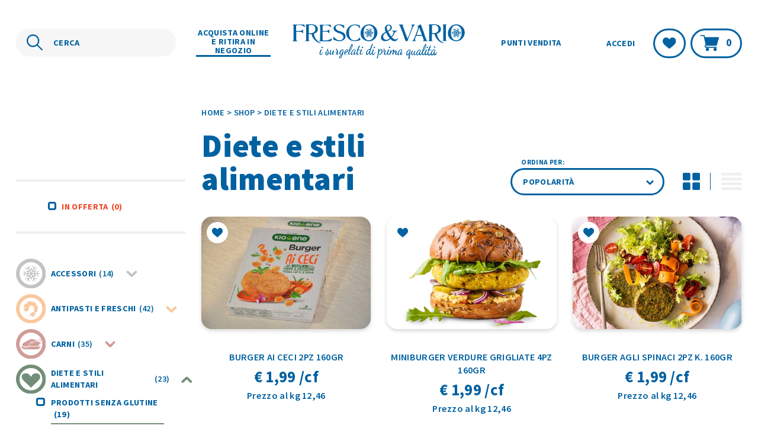

--- FILE ---
content_type: text/html; charset=UTF-8
request_url: https://www.frescoevario.it/shop/diete-e-stili-alimentari/?add-to-cart=2064689
body_size: 20676
content:

<!doctype html>
<html lang="it-IT">
<head>
	<meta charset="UTF-8">
	<meta name="viewport" content="width=device-width, height=device-height, initial-scale=1.0, shrink-to-fit=no">
	<link rel='dns-prefetch' href='//fonts.googleapis.com'>
	<link rel='dns-prefetch' href='//fonts.gstatic.com'>
	<link href="https://fonts.googleapis.com/css2?family=Source+Sans+Pro:wght@600;700;900&display=swap" rel="stylesheet"> 	<!-- Android Browser -->
	<meta name="theme-color" content="#0061A1">
	<meta name="mobile-web-app-capable" content="yes">
	<meta name="google" content="notranslate">
	<link rel="icon" type="image/svg+xml" href="https://www.frescoevario.it/app/themes/fresco-e-vario-prod/images/favicon.svg">
	<script class="_iub_cs_activate-inline" type="text/plain">
		(function(w,d,s,l,i){w[l]=w[l]||[];w[l].push({'gtm.start':
		new Date().getTime(),event:'gtm.js'});var f=d.getElementsByTagName(s)[0],
		j=d.createElement(s),dl=l!='dataLayer'?'&l='+l:'';j.async=true;j.src=
		'https://www.googletagmanager.com/gtm.js?id='+i+dl;f.parentNode.insertBefore(j,f);
		})(window,document,'script','dataLayer','GTM-5TRRBQC');
	</script>
					<script>document.documentElement.className = document.documentElement.className + ' yes-js js_active js'</script>
			<meta name='robots' content='index, follow, max-image-preview:large, max-snippet:-1, max-video-preview:-1' />
	<style>img:is([sizes="auto" i], [sizes^="auto," i]) { contain-intrinsic-size: 3000px 1500px }</style>
	
	<!-- This site is optimized with the Yoast SEO plugin v25.4 - https://yoast.com/wordpress/plugins/seo/ -->
	<title>Diete e stili alimentari Archives - Fresco e Vario</title>
	<link rel="canonical" href="https://www.frescoevario.it/shop/diete-e-stili-alimentari/" />
	<link rel="next" href="https://www.frescoevario.it/shop/diete-e-stili-alimentari/page/2/" />
	<meta property="og:locale" content="it_IT" />
	<meta property="og:type" content="article" />
	<meta property="og:title" content="Diete e stili alimentari Archives - Fresco e Vario" />
	<meta property="og:url" content="https://www.frescoevario.it/shop/diete-e-stili-alimentari/" />
	<meta property="og:site_name" content="Fresco e Vario" />
	<meta name="twitter:card" content="summary_large_image" />
	<script type="application/ld+json" class="yoast-schema-graph">{"@context":"https://schema.org","@graph":[{"@type":"CollectionPage","@id":"https://www.frescoevario.it/shop/diete-e-stili-alimentari/","url":"https://www.frescoevario.it/shop/diete-e-stili-alimentari/","name":"Diete e stili alimentari Archives - Fresco e Vario","isPartOf":{"@id":"https://www.frescoevario.it/#website"},"primaryImageOfPage":{"@id":"https://www.frescoevario.it/shop/diete-e-stili-alimentari/#primaryimage"},"image":{"@id":"https://www.frescoevario.it/shop/diete-e-stili-alimentari/#primaryimage"},"thumbnailUrl":"https://www.frescoevario.it/app/uploads/2025/07/011028-F6.jpg","breadcrumb":{"@id":"https://www.frescoevario.it/shop/diete-e-stili-alimentari/#breadcrumb"},"inLanguage":"it-IT"},{"@type":"ImageObject","inLanguage":"it-IT","@id":"https://www.frescoevario.it/shop/diete-e-stili-alimentari/#primaryimage","url":"https://www.frescoevario.it/app/uploads/2025/07/011028-F6.jpg","contentUrl":"https://www.frescoevario.it/app/uploads/2025/07/011028-F6.jpg","width":1200,"height":795,"caption":"Fresco & Vario - BURGER AI CECI 2PZ 160GR"},{"@type":"BreadcrumbList","@id":"https://www.frescoevario.it/shop/diete-e-stili-alimentari/#breadcrumb","itemListElement":[{"@type":"ListItem","position":1,"name":"Home","item":"https://www.frescoevario.it/"},{"@type":"ListItem","position":2,"name":"Shop","item":"https://www.frescoevario.it/shop/"},{"@type":"ListItem","position":3,"name":"Diete e stili alimentari"}]},{"@type":"WebSite","@id":"https://www.frescoevario.it/#website","url":"https://www.frescoevario.it/","name":"Fresco e Vario","description":"Surgelati di prima qualità","potentialAction":[{"@type":"SearchAction","target":{"@type":"EntryPoint","urlTemplate":"https://www.frescoevario.it/?s={search_term_string}"},"query-input":{"@type":"PropertyValueSpecification","valueRequired":true,"valueName":"search_term_string"}}],"inLanguage":"it-IT"}]}</script>
	<!-- / Yoast SEO plugin. -->


<style id='classic-theme-styles-inline-css' type='text/css'>
/*! This file is auto-generated */
.wp-block-button__link{color:#fff;background-color:#32373c;border-radius:9999px;box-shadow:none;text-decoration:none;padding:calc(.667em + 2px) calc(1.333em + 2px);font-size:1.125em}.wp-block-file__button{background:#32373c;color:#fff;text-decoration:none}
</style>
<style id='global-styles-inline-css' type='text/css'>
:root{--wp--preset--aspect-ratio--square: 1;--wp--preset--aspect-ratio--4-3: 4/3;--wp--preset--aspect-ratio--3-4: 3/4;--wp--preset--aspect-ratio--3-2: 3/2;--wp--preset--aspect-ratio--2-3: 2/3;--wp--preset--aspect-ratio--16-9: 16/9;--wp--preset--aspect-ratio--9-16: 9/16;--wp--preset--color--black: #000000;--wp--preset--color--cyan-bluish-gray: #abb8c3;--wp--preset--color--white: #ffffff;--wp--preset--color--pale-pink: #f78da7;--wp--preset--color--vivid-red: #cf2e2e;--wp--preset--color--luminous-vivid-orange: #ff6900;--wp--preset--color--luminous-vivid-amber: #fcb900;--wp--preset--color--light-green-cyan: #7bdcb5;--wp--preset--color--vivid-green-cyan: #00d084;--wp--preset--color--pale-cyan-blue: #8ed1fc;--wp--preset--color--vivid-cyan-blue: #0693e3;--wp--preset--color--vivid-purple: #9b51e0;--wp--preset--gradient--vivid-cyan-blue-to-vivid-purple: linear-gradient(135deg,rgba(6,147,227,1) 0%,rgb(155,81,224) 100%);--wp--preset--gradient--light-green-cyan-to-vivid-green-cyan: linear-gradient(135deg,rgb(122,220,180) 0%,rgb(0,208,130) 100%);--wp--preset--gradient--luminous-vivid-amber-to-luminous-vivid-orange: linear-gradient(135deg,rgba(252,185,0,1) 0%,rgba(255,105,0,1) 100%);--wp--preset--gradient--luminous-vivid-orange-to-vivid-red: linear-gradient(135deg,rgba(255,105,0,1) 0%,rgb(207,46,46) 100%);--wp--preset--gradient--very-light-gray-to-cyan-bluish-gray: linear-gradient(135deg,rgb(238,238,238) 0%,rgb(169,184,195) 100%);--wp--preset--gradient--cool-to-warm-spectrum: linear-gradient(135deg,rgb(74,234,220) 0%,rgb(151,120,209) 20%,rgb(207,42,186) 40%,rgb(238,44,130) 60%,rgb(251,105,98) 80%,rgb(254,248,76) 100%);--wp--preset--gradient--blush-light-purple: linear-gradient(135deg,rgb(255,206,236) 0%,rgb(152,150,240) 100%);--wp--preset--gradient--blush-bordeaux: linear-gradient(135deg,rgb(254,205,165) 0%,rgb(254,45,45) 50%,rgb(107,0,62) 100%);--wp--preset--gradient--luminous-dusk: linear-gradient(135deg,rgb(255,203,112) 0%,rgb(199,81,192) 50%,rgb(65,88,208) 100%);--wp--preset--gradient--pale-ocean: linear-gradient(135deg,rgb(255,245,203) 0%,rgb(182,227,212) 50%,rgb(51,167,181) 100%);--wp--preset--gradient--electric-grass: linear-gradient(135deg,rgb(202,248,128) 0%,rgb(113,206,126) 100%);--wp--preset--gradient--midnight: linear-gradient(135deg,rgb(2,3,129) 0%,rgb(40,116,252) 100%);--wp--preset--font-size--small: 13px;--wp--preset--font-size--medium: 20px;--wp--preset--font-size--large: 36px;--wp--preset--font-size--x-large: 42px;--wp--preset--spacing--20: 0.44rem;--wp--preset--spacing--30: 0.67rem;--wp--preset--spacing--40: 1rem;--wp--preset--spacing--50: 1.5rem;--wp--preset--spacing--60: 2.25rem;--wp--preset--spacing--70: 3.38rem;--wp--preset--spacing--80: 5.06rem;--wp--preset--shadow--natural: 6px 6px 9px rgba(0, 0, 0, 0.2);--wp--preset--shadow--deep: 12px 12px 50px rgba(0, 0, 0, 0.4);--wp--preset--shadow--sharp: 6px 6px 0px rgba(0, 0, 0, 0.2);--wp--preset--shadow--outlined: 6px 6px 0px -3px rgba(255, 255, 255, 1), 6px 6px rgba(0, 0, 0, 1);--wp--preset--shadow--crisp: 6px 6px 0px rgba(0, 0, 0, 1);}:where(.is-layout-flex){gap: 0.5em;}:where(.is-layout-grid){gap: 0.5em;}body .is-layout-flex{display: flex;}.is-layout-flex{flex-wrap: wrap;align-items: center;}.is-layout-flex > :is(*, div){margin: 0;}body .is-layout-grid{display: grid;}.is-layout-grid > :is(*, div){margin: 0;}:where(.wp-block-columns.is-layout-flex){gap: 2em;}:where(.wp-block-columns.is-layout-grid){gap: 2em;}:where(.wp-block-post-template.is-layout-flex){gap: 1.25em;}:where(.wp-block-post-template.is-layout-grid){gap: 1.25em;}.has-black-color{color: var(--wp--preset--color--black) !important;}.has-cyan-bluish-gray-color{color: var(--wp--preset--color--cyan-bluish-gray) !important;}.has-white-color{color: var(--wp--preset--color--white) !important;}.has-pale-pink-color{color: var(--wp--preset--color--pale-pink) !important;}.has-vivid-red-color{color: var(--wp--preset--color--vivid-red) !important;}.has-luminous-vivid-orange-color{color: var(--wp--preset--color--luminous-vivid-orange) !important;}.has-luminous-vivid-amber-color{color: var(--wp--preset--color--luminous-vivid-amber) !important;}.has-light-green-cyan-color{color: var(--wp--preset--color--light-green-cyan) !important;}.has-vivid-green-cyan-color{color: var(--wp--preset--color--vivid-green-cyan) !important;}.has-pale-cyan-blue-color{color: var(--wp--preset--color--pale-cyan-blue) !important;}.has-vivid-cyan-blue-color{color: var(--wp--preset--color--vivid-cyan-blue) !important;}.has-vivid-purple-color{color: var(--wp--preset--color--vivid-purple) !important;}.has-black-background-color{background-color: var(--wp--preset--color--black) !important;}.has-cyan-bluish-gray-background-color{background-color: var(--wp--preset--color--cyan-bluish-gray) !important;}.has-white-background-color{background-color: var(--wp--preset--color--white) !important;}.has-pale-pink-background-color{background-color: var(--wp--preset--color--pale-pink) !important;}.has-vivid-red-background-color{background-color: var(--wp--preset--color--vivid-red) !important;}.has-luminous-vivid-orange-background-color{background-color: var(--wp--preset--color--luminous-vivid-orange) !important;}.has-luminous-vivid-amber-background-color{background-color: var(--wp--preset--color--luminous-vivid-amber) !important;}.has-light-green-cyan-background-color{background-color: var(--wp--preset--color--light-green-cyan) !important;}.has-vivid-green-cyan-background-color{background-color: var(--wp--preset--color--vivid-green-cyan) !important;}.has-pale-cyan-blue-background-color{background-color: var(--wp--preset--color--pale-cyan-blue) !important;}.has-vivid-cyan-blue-background-color{background-color: var(--wp--preset--color--vivid-cyan-blue) !important;}.has-vivid-purple-background-color{background-color: var(--wp--preset--color--vivid-purple) !important;}.has-black-border-color{border-color: var(--wp--preset--color--black) !important;}.has-cyan-bluish-gray-border-color{border-color: var(--wp--preset--color--cyan-bluish-gray) !important;}.has-white-border-color{border-color: var(--wp--preset--color--white) !important;}.has-pale-pink-border-color{border-color: var(--wp--preset--color--pale-pink) !important;}.has-vivid-red-border-color{border-color: var(--wp--preset--color--vivid-red) !important;}.has-luminous-vivid-orange-border-color{border-color: var(--wp--preset--color--luminous-vivid-orange) !important;}.has-luminous-vivid-amber-border-color{border-color: var(--wp--preset--color--luminous-vivid-amber) !important;}.has-light-green-cyan-border-color{border-color: var(--wp--preset--color--light-green-cyan) !important;}.has-vivid-green-cyan-border-color{border-color: var(--wp--preset--color--vivid-green-cyan) !important;}.has-pale-cyan-blue-border-color{border-color: var(--wp--preset--color--pale-cyan-blue) !important;}.has-vivid-cyan-blue-border-color{border-color: var(--wp--preset--color--vivid-cyan-blue) !important;}.has-vivid-purple-border-color{border-color: var(--wp--preset--color--vivid-purple) !important;}.has-vivid-cyan-blue-to-vivid-purple-gradient-background{background: var(--wp--preset--gradient--vivid-cyan-blue-to-vivid-purple) !important;}.has-light-green-cyan-to-vivid-green-cyan-gradient-background{background: var(--wp--preset--gradient--light-green-cyan-to-vivid-green-cyan) !important;}.has-luminous-vivid-amber-to-luminous-vivid-orange-gradient-background{background: var(--wp--preset--gradient--luminous-vivid-amber-to-luminous-vivid-orange) !important;}.has-luminous-vivid-orange-to-vivid-red-gradient-background{background: var(--wp--preset--gradient--luminous-vivid-orange-to-vivid-red) !important;}.has-very-light-gray-to-cyan-bluish-gray-gradient-background{background: var(--wp--preset--gradient--very-light-gray-to-cyan-bluish-gray) !important;}.has-cool-to-warm-spectrum-gradient-background{background: var(--wp--preset--gradient--cool-to-warm-spectrum) !important;}.has-blush-light-purple-gradient-background{background: var(--wp--preset--gradient--blush-light-purple) !important;}.has-blush-bordeaux-gradient-background{background: var(--wp--preset--gradient--blush-bordeaux) !important;}.has-luminous-dusk-gradient-background{background: var(--wp--preset--gradient--luminous-dusk) !important;}.has-pale-ocean-gradient-background{background: var(--wp--preset--gradient--pale-ocean) !important;}.has-electric-grass-gradient-background{background: var(--wp--preset--gradient--electric-grass) !important;}.has-midnight-gradient-background{background: var(--wp--preset--gradient--midnight) !important;}.has-small-font-size{font-size: var(--wp--preset--font-size--small) !important;}.has-medium-font-size{font-size: var(--wp--preset--font-size--medium) !important;}.has-large-font-size{font-size: var(--wp--preset--font-size--large) !important;}.has-x-large-font-size{font-size: var(--wp--preset--font-size--x-large) !important;}
:where(.wp-block-post-template.is-layout-flex){gap: 1.25em;}:where(.wp-block-post-template.is-layout-grid){gap: 1.25em;}
:where(.wp-block-columns.is-layout-flex){gap: 2em;}:where(.wp-block-columns.is-layout-grid){gap: 2em;}
:root :where(.wp-block-pullquote){font-size: 1.5em;line-height: 1.6;}
</style>
<link rel='stylesheet' id='xpay-checkout-css' href='https://www.frescoevario.it/app/plugins/cartasi-x-pay/assets/css/xpay.css?ver=7.6.1' type='text/css' media='all' />
<link rel='stylesheet' id='search-filter-plugin-styles-css' href='https://www.frescoevario.it/app/plugins/search-filter-pro/public/assets/css/search-filter.min.css?ver=2.5.13' type='text/css' media='all' />
<link rel='stylesheet' id='brands-styles-css' href='https://www.frescoevario.it/app/plugins/woocommerce/assets/css/brands.css?ver=9.9.5' type='text/css' media='all' />
<link rel='stylesheet' id='main-style-css' href='https://www.frescoevario.it/app/themes/fresco-e-vario-prod/css/app.css?ver=1.1.0' type='text/css' media='all' />
<script type="text/javascript" src="https://www.frescoevario.it/wp/wp-includes/js/jquery/jquery.min.js?ver=3.7.1" id="jquery-core-js"></script>
<script type="text/javascript" src="https://www.frescoevario.it/wp/wp-includes/js/jquery/jquery-migrate.min.js?ver=3.4.1" id="jquery-migrate-js"></script>
<script type="text/javascript" src="https://www.frescoevario.it/app/plugins/cartasi-x-pay/assets/js/xpay.js?ver=7.6.1" id="xpay-checkout-js"></script>
<script type="text/javascript" id="search-filter-plugin-build-js-extra">
/* <![CDATA[ */
var SF_LDATA = {"ajax_url":"https:\/\/www.frescoevario.it\/wp\/wp-admin\/admin-ajax.php","home_url":"https:\/\/www.frescoevario.it\/","extensions":[]};
/* ]]> */
</script>
<script type="text/javascript" src="https://www.frescoevario.it/app/plugins/search-filter-pro/public/assets/js/search-filter-build.min.js?ver=2.5.13" id="search-filter-plugin-build-js"></script>
<script type="text/javascript" src="https://www.frescoevario.it/app/plugins/search-filter-pro/public/assets/js/chosen.jquery.min.js?ver=2.5.13" id="search-filter-plugin-chosen-js"></script>
<link rel="https://api.w.org/" href="https://www.frescoevario.it/wp-json/" /><link rel="alternate" title="JSON" type="application/json" href="https://www.frescoevario.it/wp-json/wp/v2/product_cat/30" /><link rel="EditURI" type="application/rsd+xml" title="RSD" href="https://www.frescoevario.it/wp/xmlrpc.php?rsd" />
<script src="https://www.frescoevario.it/app/plugins/cartasi-x-pay/assets/js/pagodil-sticker.min.js?v=7.6.1"></script><style>.pagodil-sticker-container { display: inline-block; margin-bottom: 60px; } </style>	<noscript><style>.woocommerce-product-gallery{ opacity: 1 !important; }</style></noscript>
	
</head>

<body class="archive tax-product_cat term-diete-e-stili-alimentari term-30 wp-theme-fresco-e-vario-prod theme-fresco-e-vario-prod woocommerce woocommerce-page woocommerce-no-js">
	
	<header id="main-header" class="
	">
		<div class="row">
			<div class="column small-12 inner-container">
				<!-- LOGO -->
				<div class="container-logo">
					<a href="https://www.frescoevario.it/" title="Vai all'Homepage">
						<span id="logo"></span>
					</a>
				</div>
				<!-- SEARCH -->
				<div id="container-search" class="no-transition" aria-hidden="false">
					<form action="https://www.frescoevario.it/" method="get" role="search">
						<input title="Cerca" name="s" type="search" placeholder="CERCA" aria-label="Cerca nel sito"  value="" aria-labelledby="send-query" minlength="3">
						<button id="send-query" disabled>CERCA</button>
					</form>
				</div>
				<!-- NAV -->
				<nav id="main-nav" aria-hidden="false" role="navigation">
					<div class="desktop-menu" aria-hidden="false">
						<div class="left-menu"> 
						<div class="menu-main-menu-sx-container"><ul id="menu-main-menu-sx" class="menu"><li id="menu-item-81" class="atk-menu-shop menu-item menu-item-type-post_type menu-item-object-page menu-item-81 shop-link"><a href="https://www.frescoevario.it/shop/">Acquista online e ritira in negozio</a></li>
</ul></div>						</div>
						<div class="right-menu"> 
						<div class="menu-main-menu-dx-container"><ul id="menu-main-menu-dx" class="menu"><li id="menu-item-82" class="menu-item menu-item-type-post_type menu-item-object-page menu-item-82"><a href="https://www.frescoevario.it/punti-vendita/">Punti vendita</a></li>
</ul></div>						</div>
					</div>
					<div class="mobile-menu" aria-hidden="true"> 
					<div class="menu-main-menu-mobile-container"><ul id="menu-main-menu-mobile" class="menu"><li id="menu-item-237" class="menu-item menu-item-type-post_type menu-item-object-page menu-item-237"><a href="https://www.frescoevario.it/punti-vendita/">Punti vendita</a></li>
<li id="menu-item-238" class="menu-item menu-item-type-post_type menu-item-object-page menu-item-238"><a href="https://www.frescoevario.it/chi-siamo/">Chi siamo</a></li>
<li id="menu-item-240" class="menu-item menu-item-type-post_type menu-item-object-page menu-item-240 shop-link"><a href="https://www.frescoevario.it/shop/">Shop</a></li>
<li id="menu-item-236" class="menu-item menu-item-type-post_type menu-item-object-page menu-item-236"><a href="https://www.frescoevario.it/wishlist/">Wishlist</a></li>
<li id="menu-item-239" class="menu-item menu-item-type-post_type menu-item-object-page menu-item-239"><a href="https://www.frescoevario.it/mio-account/">Il mio account</a></li>
</ul></div>						<li>
							<a id="search-trigger" noprefetch href="#" data-open="CERCA" data-close="CHIUDI IL CERCA">CERCA</a>
						</li>
					</div>
				</nav>

				<div class="account-container">
					<!-- ACCOUNT/LOGIN -->
										<a class="link" noprefetch href="https://www.frescoevario.it/mio-account/" title="Accedi">Accedi</a>
					<!-- WISHLIST -->
					<a class="outlined" noprefetch href="https://www.frescoevario.it/wishlist" id="wishlist-button" title="Vai alla pagina Wishlist">
						<img src="https://www.frescoevario.it/app/themes/fresco-e-vario-prod/images/icons/wishlist.svg" alt="Lista desideri">
						<span class="accessibility-text">Lista Desideri</span>
					</a>
					<!-- CART -->
					<a class="outlined" noprefetch href="https://www.frescoevario.it/carrello/" id="cart-button" title="Vai alla pagina carrello">
						<img src="https://www.frescoevario.it/app/themes/fresco-e-vario-prod/images/icons/cart-dark.svg" alt="Carrello">
						<span>
							0						</span>
						<span class="accessibility-text">Carrello</span>
					</a>
				</div>

				<!-- HAMBURGER -->
				<button id="hamburger" aria-hidden="true" aria-controls="main-nav" aria-expanded="false" aria-label="Mostra il menù" data-label-close="Nascondi il menù" data-label-open="Mostra il menù"">
					<span class="first-line"></span>
					<span class="medium-line"></span>
					<span class="last-line"></span>
				</button>
			</div>
		</div>
	</header>

	<main id="main-content">
	<header class="woocommerce-products-header">
		<section id="hero">
			<div class="row align-bottom">
				<div class="column small-12 large-offset-3
									large-5
					">
					<div id="breadcrumbs"><span><span><a href="https://www.frescoevario.it/">Home</a></span> &gt; <span><a href="https://www.frescoevario.it/shop/">Shop</a></span> &gt; <span class="breadcrumb_last" aria-current="page">Diete e stili alimentari</span></span></div>					<h1 class="main-title">Diete e stili alimentari</h1>
				</div>
				<div class="column small-12
									large-4
					">
					<div id="container-product-filters">
						<button id="trigger-category" aria-label="Visualizza le categorie prodotto" title="Visualizza le categorie prodotto">
							<img src="https://www.frescoevario.it/app/themes/fresco-e-vario-prod/images/icons/filters.svg" alt="Filtri">
						</button> 
													<div id="container-priority-select">
								<span>ORDINA PER:</span> 
								<form class="woocommerce-ordering" method="get">
		<select
		name="orderby"
		class="orderby"
					aria-label="Ordine negozio"
			>
					<option value="popularity"  selected='selected'>Popolarità</option>
					<option value="date" >Ordina in base al più recente</option>
					<option value="price" >Prezzo: dal più economico</option>
					<option value="price-desc" >Prezzo: dal più caro</option>
					<option value="random_list" >Random</option>
			</select>
	<input type="hidden" name="paged" value="1" />
	<input type="hidden" name="add-to-cart" value="2064689" /><input type="hidden" name="_sft_product_cat" value="diete-e-stili-alimentari" /></form>
							</div> 
													<div id="container-layout-switch"> 
													<button
								data-layout="grid"
								data-label-off="Attiva modalità di visualizzazione griglia per i prodotti"
								data-label-on="Disattiva modalità di visualizzazione griglia per i prodotti"
								aria-label="
																	Disattiva modalità di visualizzazione griglia per i prodotti
																	"
								title="Modalità di visualizzazione griglia"
								aria-pressed="true">
								<svg xmlns="http://www.w3.org/2000/svg" viewBox="0 0 32 32"><rect width="14" height="14" rx="2"/><rect width="14" height="14" rx="2" transform="translate(0 18)"/><rect width="14" height="14" rx="2" transform="translate(18 0)"/><rect width="14" height="14" rx="2" transform="translate(18 18)"/></svg>
							</button>
							<button
								data-layout="list"
								data-label-off="Attiva modalità di visualizzazione lista per i prodotti"
								data-label-on="Disattiva modalità di visualizzazione lista per i prodotti"
								aria-label="
																	Attiva modalità di visualizzazione lista per i prodotti
																"
							title="Modalità di visualizzazione lista"
							aria-pressed="false">
								<svg xmlns="http://www.w3.org/2000/svg" viewBox="0 0 39 32"><rect width="39" height="5" rx="2"/><rect width="39" height="5" rx="2" transform="translate(0 18)"/><rect width="39" height="5" rx="2" transform="translate(0 9)"/><rect width="39" height="5" rx="2" transform="translate(0 27)"/></svg>
							</button>
						</div>
					</div>
				</div>
			</div>
		</section>
	</header> 
	
<div class="row"> 	<aside class="column small-12 large-3 no-transition" aria-hidden="false"> 

		<div id="shop-filters"> 

			<form data-sf-form-id='2082284' data-is-rtl='0' data-maintain-state='' data-results-url='https://www.frescoevario.it/shop/' data-ajax-url='https://www.frescoevario.it/shop/?sf_data=all' data-ajax-form-url='https://www.frescoevario.it/?sfid=2082284&amp;sf_action=get_data&amp;sf_data=form' data-display-result-method='custom_woocommerce_store' data-use-history-api='1' data-template-loaded='0' data-taxonomy-archives='1' data-current-taxonomy-archive='product_cat' data-lang-code='it' data-ajax='1' data-ajax-data-type='html' data-ajax-links-selector='.pagination a' data-ajax-target='#catalog-list' data-ajax-pagination-type='normal' data-update-ajax-url='1' data-only-results-ajax='0' data-scroll-to-pos='0' data-init-paged='1' data-auto-update='1' data-auto-count='1' data-auto-count-refresh-mode='1' action='https://www.frescoevario.it/shop/' method='post' class='searchandfilter' id='search-filter-form-2082284' autocomplete='off' data-instance-count='1'><ul><li class="sf-field-taxonomy-product_tag" data-sf-field-name="_sft_product_tag" data-sf-field-type="taxonomy" data-sf-field-input-type="checkbox" data-sf-term-rewrite='["https:\/\/www.frescoevario.it\/product-tag\/[0]\/"]'>		<ul data-operator="and" class="">
			
			<li class="sf-level-0 sf-item-126" data-sf-count="0" data-sf-depth="0"><input  class="sf-input-checkbox" type="checkbox" value="product-offer" name="_sft_product_tag[]" id="sf-input-7b2fd9e51d0cb11e475b8ad685ac1a62"><label class="sf-label-checkbox" for="sf-input-7b2fd9e51d0cb11e475b8ad685ac1a62">In offerta<span class="sf-count">(0)</span></label></li>		</ul>
		</li><li class="sf-field-taxonomy-product_cat" data-sf-field-name="_sft_product_cat" data-sf-field-type="taxonomy" data-sf-field-input-type="checkbox" data-sf-term-rewrite='["https:\/\/www.frescoevario.it\/shop\/[0]\/","https:\/\/www.frescoevario.it\/shop\/[0]\/[1]\/"]' data-sf-taxonomy-archive='1'>		<ul data-operator="or" class="product-cats-list">
			
			<li class="sf-level-0 sf-item-25" data-sf-count="14" data-sf-depth="0"><input  class="sf-input-checkbox" type="checkbox" value="accessori" name="_sft_product_cat[]" id="sf-input-e450a399a274f182b7d748f194b70fab"><label class="sf-label-checkbox" for="sf-input-e450a399a274f182b7d748f194b70fab"><i style="border-color:#c3c3c3;"><img class="icon" src="https://www.frescoevario.it/app/uploads/2023/05/accessori.svg" alt="Accessori(14) Icon">Accessori<span class="sf-count">(14)</span></i><button class="accordion-trigger"><svg xmlns="http://www.w3.org/2000/svg" width="18.889" height="11.444" viewBox="0 0 18.889 11.444"><path d="M6806.521,943.264l8.03,8.03-8.03,8.03" transform="translate(960.739 -6805.107) rotate(90)" fill="none" stroke="#c3c3c3" stroke-linejoin="round" stroke-width="4"/></svg></button></label><ul class="children"><li class="sf-level-1 sf-item-97" data-sf-count="3" data-sf-depth="1"><input  class="sf-input-checkbox" type="checkbox" value="accessori-termici" name="_sft_product_cat[]" id="sf-input-c06156d06351b98092a6eeda9a81fb06"><label class="sf-label-checkbox" for="sf-input-c06156d06351b98092a6eeda9a81fb06"><i style="border-color:#c3c3c3;"><span class="icon"></span>Accessori termici<span class="sf-count">(3)</span></i></label></li><li class="sf-level-1 sf-item-96" data-sf-count="7" data-sf-depth="1"><input  class="sf-input-checkbox" type="checkbox" value="borse-e-confezioni" name="_sft_product_cat[]" id="sf-input-13a00d6eeddc77374068da571daa1c8f"><label class="sf-label-checkbox" for="sf-input-13a00d6eeddc77374068da571daa1c8f"><i style="border-color:#c3c3c3;"><span class="icon"></span>Borse e confezioni<span class="sf-count">(7)</span></i></label></li><li class="sf-level-1 sf-item-98" data-sf-count="4" data-sf-depth="1"><input  class="sf-input-checkbox" type="checkbox" value="party" name="_sft_product_cat[]" id="sf-input-baa806bf437c2f412ced09bd1ae1359b"><label class="sf-label-checkbox" for="sf-input-baa806bf437c2f412ced09bd1ae1359b"><i style="border-color:#c3c3c3;"><span class="icon"></span>Party<span class="sf-count">(4)</span></i></label></li></ul></li><li class="sf-level-0 sf-item-19" data-sf-count="42" data-sf-depth="0"><input  class="sf-input-checkbox" type="checkbox" value="antipasti-e-freschi" name="_sft_product_cat[]" id="sf-input-6b1baccc1b2d064d83057edcaa645901"><label class="sf-label-checkbox" for="sf-input-6b1baccc1b2d064d83057edcaa645901"><i style="border-color:#fac89d;"><img class="icon" src="https://www.frescoevario.it/app/uploads/2023/05/antipasti-e-freschi.svg" alt="Antipasti e freschi(42) Icon">Antipasti e freschi<span class="sf-count">(42)</span></i><button class="accordion-trigger"><svg xmlns="http://www.w3.org/2000/svg" width="18.889" height="11.444" viewBox="0 0 18.889 11.444"><path d="M6806.521,943.264l8.03,8.03-8.03,8.03" transform="translate(960.739 -6805.107) rotate(90)" fill="none" stroke="#fac89d" stroke-linejoin="round" stroke-width="4"/></svg></button></label><ul class="children"><li class="sf-level-1 sf-item-79" data-sf-count="18" data-sf-depth="1"><input  class="sf-input-checkbox" type="checkbox" value="pesce-frescoaffumicatomarinato-e-secco" name="_sft_product_cat[]" id="sf-input-4ff308b717b0206be846ecf4b242596b"><label class="sf-label-checkbox" for="sf-input-4ff308b717b0206be846ecf4b242596b"><i style="border-color:#fac89d;"><span class="icon"></span>Pesce fresco,affumicato,marinato e secco<span class="sf-count">(18)</span></i></label></li><li class="sf-level-1 sf-item-129" data-sf-count="5" data-sf-depth="1"><input  class="sf-input-checkbox" type="checkbox" value="prosciuttisalumi-e-carni-fresche" name="_sft_product_cat[]" id="sf-input-233c41ab0bcc484cd2d7cec890bfd802"><label class="sf-label-checkbox" for="sf-input-233c41ab0bcc484cd2d7cec890bfd802"><i style="border-color:#fac89d;"><span class="icon"></span>Prosciutti,salumi e carni fresche<span class="sf-count">(5)</span></i></label></li><li class="sf-level-1 sf-item-81" data-sf-count="19" data-sf-depth="1"><input  class="sf-input-checkbox" type="checkbox" value="salse" name="_sft_product_cat[]" id="sf-input-7058fe06225cb5eb8f0044fd0428096b"><label class="sf-label-checkbox" for="sf-input-7058fe06225cb5eb8f0044fd0428096b"><i style="border-color:#fac89d;"><span class="icon"></span>Salse<span class="sf-count">(19)</span></i></label></li></ul></li><li class="sf-level-0 sf-item-28" data-sf-count="35" data-sf-depth="0"><input  class="sf-input-checkbox" type="checkbox" value="carni" name="_sft_product_cat[]" id="sf-input-55c89da389fc4b0aef396882641fc1bf"><label class="sf-label-checkbox" for="sf-input-55c89da389fc4b0aef396882641fc1bf"><i style="border-color:#d19c97;"><img class="icon" src="https://www.frescoevario.it/app/uploads/2023/05/carni.svg" alt="Carni(35) Icon">Carni<span class="sf-count">(35)</span></i><button class="accordion-trigger"><svg xmlns="http://www.w3.org/2000/svg" width="18.889" height="11.444" viewBox="0 0 18.889 11.444"><path d="M6806.521,943.264l8.03,8.03-8.03,8.03" transform="translate(960.739 -6805.107) rotate(90)" fill="none" stroke="#d19c97" stroke-linejoin="round" stroke-width="4"/></svg></button></label><ul class="children"><li class="sf-level-1 sf-item-106" data-sf-count="3" data-sf-depth="1"><input  class="sf-input-checkbox" type="checkbox" value="carni-al-naturale" name="_sft_product_cat[]" id="sf-input-44b8cf5c43054439bf7c361d81adc236"><label class="sf-label-checkbox" for="sf-input-44b8cf5c43054439bf7c361d81adc236"><i style="border-color:#d19c97;"><span class="icon"></span>Carni al naturale<span class="sf-count">(3)</span></i></label></li><li class="sf-level-1 sf-item-107" data-sf-count="26" data-sf-depth="1"><input  class="sf-input-checkbox" type="checkbox" value="carni-preparate" name="_sft_product_cat[]" id="sf-input-b42bdb3cbe05911348978b1b9fffa739"><label class="sf-label-checkbox" for="sf-input-b42bdb3cbe05911348978b1b9fffa739"><i style="border-color:#d19c97;"><span class="icon"></span>Carni preparate<span class="sf-count">(26)</span></i></label></li><li class="sf-level-1 sf-item-108" data-sf-count="6" data-sf-depth="1"><input  class="sf-input-checkbox" type="checkbox" value="selvaggina" name="_sft_product_cat[]" id="sf-input-bd97f1379007508a43a1d64752605510"><label class="sf-label-checkbox" for="sf-input-bd97f1379007508a43a1d64752605510"><i style="border-color:#d19c97;"><span class="icon"></span>Selvaggina<span class="sf-count">(6)</span></i></label></li></ul></li><li class="sf-level-0 sf-item-30 sf-option-active" data-sf-count="23" data-sf-depth="0"><input  class="sf-input-checkbox" type="checkbox" value="diete-e-stili-alimentari" name="_sft_product_cat[]" checked="checked" id="sf-input-d2fa3ee075187d7371d5a07cee60556a"><label class="sf-label-checkbox" for="sf-input-d2fa3ee075187d7371d5a07cee60556a"><i style="border-color:#738e78;"><img class="icon" src="https://www.frescoevario.it/app/uploads/2024/03/icona_diete.svg" alt="Diete e stili alimentari(23) Icon">Diete e stili alimentari<span class="sf-count">(23)</span></i><button class="accordion-trigger"><svg xmlns="http://www.w3.org/2000/svg" width="18.889" height="11.444" viewBox="0 0 18.889 11.444"><path d="M6806.521,943.264l8.03,8.03-8.03,8.03" transform="translate(960.739 -6805.107) rotate(90)" fill="none" stroke="#738e78" stroke-linejoin="round" stroke-width="4"/></svg></button></label><ul class="children"><li class="sf-level-1 sf-item-113" data-sf-count="19" data-sf-depth="1"><input  class="sf-input-checkbox" type="checkbox" value="prodotti-senza-glutine" name="_sft_product_cat[]" id="sf-input-877de376dc780355e05f5185a3a3a9a0"><label class="sf-label-checkbox" for="sf-input-877de376dc780355e05f5185a3a3a9a0"><i style="border-color:#738e78;"><span class="icon"></span>Prodotti senza glutine<span class="sf-count">(19)</span></i></label></li><li class="sf-level-1 sf-item-115" data-sf-count="4" data-sf-depth="1"><input  class="sf-input-checkbox" type="checkbox" value="prodotti-vegani" name="_sft_product_cat[]" id="sf-input-1bd2af00f16c33080bced74b97ed2189"><label class="sf-label-checkbox" for="sf-input-1bd2af00f16c33080bced74b97ed2189"><i style="border-color:#738e78;"><span class="icon"></span>Prodotti vegani<span class="sf-count">(4)</span></i></label></li></ul></li><li class="sf-level-0 sf-item-26" data-sf-count="88" data-sf-depth="0"><input  class="sf-input-checkbox" type="checkbox" value="gelati-e-frutta" name="_sft_product_cat[]" id="sf-input-cd178826f0835346a9323f90fd332607"><label class="sf-label-checkbox" for="sf-input-cd178826f0835346a9323f90fd332607"><i style="border-color:#ffb0ba;"><img class="icon" src="https://www.frescoevario.it/app/uploads/2020/10/gelati-e-frutta.svg" alt="Gelati e frutta(88) Icon">Gelati e frutta<span class="sf-count">(88)</span></i><button class="accordion-trigger"><svg xmlns="http://www.w3.org/2000/svg" width="18.889" height="11.444" viewBox="0 0 18.889 11.444"><path d="M6806.521,943.264l8.03,8.03-8.03,8.03" transform="translate(960.739 -6805.107) rotate(90)" fill="none" stroke="#ffb0ba" stroke-linejoin="round" stroke-width="4"/></svg></button></label><ul class="children"><li class="sf-level-1 sf-item-99" data-sf-count="16" data-sf-depth="1"><input  class="sf-input-checkbox" type="checkbox" value="frutta-polpa-di-frutta-e-ghiaccio" name="_sft_product_cat[]" id="sf-input-0114d5b789b4bcec35efc13f3394444e"><label class="sf-label-checkbox" for="sf-input-0114d5b789b4bcec35efc13f3394444e"><i style="border-color:#ffb0ba;"><span class="icon"></span>Frutta, polpa di frutta e ghiaccio<span class="sf-count">(16)</span></i></label></li><li class="sf-level-1 sf-item-101" data-sf-count="32" data-sf-depth="1"><input  class="sf-input-checkbox" type="checkbox" value="gelati-confezionati" name="_sft_product_cat[]" id="sf-input-5f118c28830b5411410498a346b1ad7b"><label class="sf-label-checkbox" for="sf-input-5f118c28830b5411410498a346b1ad7b"><i style="border-color:#ffb0ba;"><span class="icon"></span>Gelati confezionati<span class="sf-count">(32)</span></i></label></li><li class="sf-level-1 sf-item-100" data-sf-count="40" data-sf-depth="1"><input  class="sf-input-checkbox" type="checkbox" value="gelati-in-vaschetta-e-sorbetti" name="_sft_product_cat[]" id="sf-input-e4531451c15c8851bdb77dd8ff97e07b"><label class="sf-label-checkbox" for="sf-input-e4531451c15c8851bdb77dd8ff97e07b"><i style="border-color:#ffb0ba;"><span class="icon"></span>Gelati in vaschetta e sorbetti<span class="sf-count">(40)</span></i></label></li></ul></li><li class="sf-level-0 sf-item-27" data-sf-count="87" data-sf-depth="0"><input  class="sf-input-checkbox" type="checkbox" value="pasticceria-e-dessert" name="_sft_product_cat[]" id="sf-input-9fe0309f15b420e667ca62e61b9cd5d7"><label class="sf-label-checkbox" for="sf-input-9fe0309f15b420e667ca62e61b9cd5d7"><i style="border-color:#92765a;"><img class="icon" src="https://www.frescoevario.it/app/uploads/2020/10/pasticceria-e-dessert.svg" alt="Pasticceria e dessert(87) Icon">Pasticceria e dessert<span class="sf-count">(87)</span></i><button class="accordion-trigger"><svg xmlns="http://www.w3.org/2000/svg" width="18.889" height="11.444" viewBox="0 0 18.889 11.444"><path d="M6806.521,943.264l8.03,8.03-8.03,8.03" transform="translate(960.739 -6805.107) rotate(90)" fill="none" stroke="#92765a" stroke-linejoin="round" stroke-width="4"/></svg></button></label><ul class="children"><li class="sf-level-1 sf-item-105" data-sf-count="17" data-sf-depth="1"><input  class="sf-input-checkbox" type="checkbox" value="dessert-monoporzione" name="_sft_product_cat[]" id="sf-input-867e354f02c3f75d02cfe8aaffbc09a7"><label class="sf-label-checkbox" for="sf-input-867e354f02c3f75d02cfe8aaffbc09a7"><i style="border-color:#92765a;"><span class="icon"></span>Dessert monoporzione<span class="sf-count">(17)</span></i></label></li><li class="sf-level-1 sf-item-102" data-sf-count="22" data-sf-depth="1"><input  class="sf-input-checkbox" type="checkbox" value="dolci-e-pasticceria-da-forno" name="_sft_product_cat[]" id="sf-input-23e068e32c742a64ca0a850f45d9bc63"><label class="sf-label-checkbox" for="sf-input-23e068e32c742a64ca0a850f45d9bc63"><i style="border-color:#92765a;"><span class="icon"></span>Dolci e pasticceria da forno<span class="sf-count">(22)</span></i></label></li><li class="sf-level-1 sf-item-104" data-sf-count="9" data-sf-depth="1"><input  class="sf-input-checkbox" type="checkbox" value="semifreddi" name="_sft_product_cat[]" id="sf-input-8ec146eaab0eec4e7b781a37151a6638"><label class="sf-label-checkbox" for="sf-input-8ec146eaab0eec4e7b781a37151a6638"><i style="border-color:#92765a;"><span class="icon"></span>Semifreddi<span class="sf-count">(9)</span></i></label></li><li class="sf-level-1 sf-item-103" data-sf-count="39" data-sf-depth="1"><input  class="sf-input-checkbox" type="checkbox" value="torte-e-crostate" name="_sft_product_cat[]" id="sf-input-bb7fbbd75c9d73d6288ec7b18f92965f"><label class="sf-label-checkbox" for="sf-input-bb7fbbd75c9d73d6288ec7b18f92965f"><i style="border-color:#92765a;"><span class="icon"></span>Torte e crostate<span class="sf-count">(39)</span></i></label></li></ul></li><li class="sf-level-0 sf-item-23" data-sf-count="92" data-sf-depth="0"><input  class="sf-input-checkbox" type="checkbox" value="pesce" name="_sft_product_cat[]" id="sf-input-cc05e802064b1b788b4b9ae41b16456f"><label class="sf-label-checkbox" for="sf-input-cc05e802064b1b788b4b9ae41b16456f"><i style="border-color:#a9d2ea;"><img class="icon" src="https://www.frescoevario.it/app/uploads/2020/10/pesce.svg" alt="Pesce(92) Icon">Pesce<span class="sf-count">(92)</span></i><button class="accordion-trigger"><svg xmlns="http://www.w3.org/2000/svg" width="18.889" height="11.444" viewBox="0 0 18.889 11.444"><path d="M6806.521,943.264l8.03,8.03-8.03,8.03" transform="translate(960.739 -6805.107) rotate(90)" fill="none" stroke="#a9d2ea" stroke-linejoin="round" stroke-width="4"/></svg></button></label><ul class="children"><li class="sf-level-1 sf-item-93" data-sf-count="22" data-sf-depth="1"><input  class="sf-input-checkbox" type="checkbox" value="bivalvi-e-molluschi" name="_sft_product_cat[]" id="sf-input-0bb0a0805549a3b2c78d064e09f8c50a"><label class="sf-label-checkbox" for="sf-input-0bb0a0805549a3b2c78d064e09f8c50a"><i style="border-color:#a9d2ea;"><span class="icon"></span>Bivalvi e molluschi<span class="sf-count">(22)</span></i></label></li><li class="sf-level-1 sf-item-92" data-sf-count="18" data-sf-depth="1"><input  class="sf-input-checkbox" type="checkbox" value="crostacei" name="_sft_product_cat[]" id="sf-input-8acd66738ee9d3aeb85577e5459c06d4"><label class="sf-label-checkbox" for="sf-input-8acd66738ee9d3aeb85577e5459c06d4"><i style="border-color:#a9d2ea;"><span class="icon"></span>Crostacei<span class="sf-count">(18)</span></i></label></li><li class="sf-level-1 sf-item-94" data-sf-count="34" data-sf-depth="1"><input  class="sf-input-checkbox" type="checkbox" value="misto-mare-preparati-e-panati" name="_sft_product_cat[]" id="sf-input-9333e08a5ce86b1249bd3740ba115dcc"><label class="sf-label-checkbox" for="sf-input-9333e08a5ce86b1249bd3740ba115dcc"><i style="border-color:#a9d2ea;"><span class="icon"></span>Misto mare, preparati e panati<span class="sf-count">(34)</span></i></label></li><li class="sf-level-1 sf-item-91" data-sf-count="13" data-sf-depth="1"><input  class="sf-input-checkbox" type="checkbox" value="pesci-interi-filetti-e-trance" name="_sft_product_cat[]" id="sf-input-19de46d4b0a587014bb7b39128571ebe"><label class="sf-label-checkbox" for="sf-input-19de46d4b0a587014bb7b39128571ebe"><i style="border-color:#a9d2ea;"><span class="icon"></span>Pesci interi, filetti e trance<span class="sf-count">(13)</span></i></label></li><li class="sf-level-1 sf-item-95" data-sf-count="5" data-sf-depth="1"><input  class="sf-input-checkbox" type="checkbox" value="specialita-di-pesce" name="_sft_product_cat[]" id="sf-input-8cb033ecb6e46eb89714c84ba7a913a3"><label class="sf-label-checkbox" for="sf-input-8cb033ecb6e46eb89714c84ba7a913a3"><i style="border-color:#a9d2ea;"><span class="icon"></span>Specialità di pesce<span class="sf-count">(5)</span></i></label></li></ul></li><li class="sf-level-0 sf-item-29" data-sf-count="42" data-sf-depth="0"><input  class="sf-input-checkbox" type="checkbox" value="pizze-pane-e-focacce" name="_sft_product_cat[]" id="sf-input-ac641b19779fc648ae911d219010e49a"><label class="sf-label-checkbox" for="sf-input-ac641b19779fc648ae911d219010e49a"><i style="border-color:#c07576;"><img class="icon" src="https://www.frescoevario.it/app/uploads/2020/10/pizze-pane-e-focacce.svg" alt="Pizze, pane e focacce(42) Icon">Pizze, pane e focacce<span class="sf-count">(42)</span></i><button class="accordion-trigger"><svg xmlns="http://www.w3.org/2000/svg" width="18.889" height="11.444" viewBox="0 0 18.889 11.444"><path d="M6806.521,943.264l8.03,8.03-8.03,8.03" transform="translate(960.739 -6805.107) rotate(90)" fill="none" stroke="#c07576" stroke-linejoin="round" stroke-width="4"/></svg></button></label><ul class="children"><li class="sf-level-1 sf-item-112" data-sf-count="6" data-sf-depth="1"><input  class="sf-input-checkbox" type="checkbox" value="impasti-vari" name="_sft_product_cat[]" id="sf-input-c218e6bbe0bb55177d908c6bba3bbf8b"><label class="sf-label-checkbox" for="sf-input-c218e6bbe0bb55177d908c6bba3bbf8b"><i style="border-color:#c07576;"><span class="icon"></span>Impasti vari<span class="sf-count">(6)</span></i></label></li><li class="sf-level-1 sf-item-109" data-sf-count="6" data-sf-depth="1"><input  class="sf-input-checkbox" type="checkbox" value="pane-e-focacce" name="_sft_product_cat[]" id="sf-input-33ad15bb5434d2fdb5443d61dddefda1"><label class="sf-label-checkbox" for="sf-input-33ad15bb5434d2fdb5443d61dddefda1"><i style="border-color:#c07576;"><span class="icon"></span>Pane e focacce<span class="sf-count">(6)</span></i></label></li><li class="sf-level-1 sf-item-110" data-sf-count="23" data-sf-depth="1"><input  class="sf-input-checkbox" type="checkbox" value="pizze" name="_sft_product_cat[]" id="sf-input-b3d027254261021418bec92fb35e38d5"><label class="sf-label-checkbox" for="sf-input-b3d027254261021418bec92fb35e38d5"><i style="border-color:#c07576;"><span class="icon"></span>Pizze<span class="sf-count">(23)</span></i></label></li><li class="sf-level-1 sf-item-111" data-sf-count="7" data-sf-depth="1"><input  class="sf-input-checkbox" type="checkbox" value="torte-salate" name="_sft_product_cat[]" id="sf-input-8d67df911826a36c1068af6850711cac"><label class="sf-label-checkbox" for="sf-input-8d67df911826a36c1068af6850711cac"><i style="border-color:#c07576;"><span class="icon"></span>Torte salate<span class="sf-count">(7)</span></i></label></li></ul></li><li class="sf-level-0 sf-item-20" data-sf-count="97" data-sf-depth="0"><input  class="sf-input-checkbox" type="checkbox" value="primi-e-piatti-pronti" name="_sft_product_cat[]" id="sf-input-ace774d3794fb3f1697d3686d19ac5d0"><label class="sf-label-checkbox" for="sf-input-ace774d3794fb3f1697d3686d19ac5d0"><i style="border-color:#e9d478;"><img class="icon" src="https://www.frescoevario.it/app/uploads/2020/10/primi-e-piatti-pronti.svg" alt="Primi e piatti pronti(97) Icon">Primi e piatti pronti<span class="sf-count">(97)</span></i><button class="accordion-trigger"><svg xmlns="http://www.w3.org/2000/svg" width="18.889" height="11.444" viewBox="0 0 18.889 11.444"><path d="M6806.521,943.264l8.03,8.03-8.03,8.03" transform="translate(960.739 -6805.107) rotate(90)" fill="none" stroke="#e9d478" stroke-linejoin="round" stroke-width="4"/></svg></button></label><ul class="children"><li class="sf-level-1 sf-item-84" data-sf-count="27" data-sf-depth="1"><input  class="sf-input-checkbox" type="checkbox" value="pasta-gnocchi-e-pasta-ripiena" name="_sft_product_cat[]" id="sf-input-b54563fa67058fe739e43189cae573b8"><label class="sf-label-checkbox" for="sf-input-b54563fa67058fe739e43189cae573b8"><i style="border-color:#e9d478;"><span class="icon"></span>Pasta, gnocchi e pasta ripiena<span class="sf-count">(27)</span></i></label></li><li class="sf-level-1 sf-item-82" data-sf-count="35" data-sf-depth="1"><input  class="sf-input-checkbox" type="checkbox" value="piatti-pronti" name="_sft_product_cat[]" id="sf-input-9b1df3f7f7b2ba3b06ccd72133025c15"><label class="sf-label-checkbox" for="sf-input-9b1df3f7f7b2ba3b06ccd72133025c15"><i style="border-color:#e9d478;"><span class="icon"></span>Piatti pronti<span class="sf-count">(35)</span></i></label></li><li class="sf-level-1 sf-item-83" data-sf-count="15" data-sf-depth="1"><input  class="sf-input-checkbox" type="checkbox" value="primi-piatti-da-forno" name="_sft_product_cat[]" id="sf-input-684e25bf0b094593f456dd815c54e832"><label class="sf-label-checkbox" for="sf-input-684e25bf0b094593f456dd815c54e832"><i style="border-color:#e9d478;"><span class="icon"></span>Primi piatti da forno<span class="sf-count">(15)</span></i></label></li><li class="sf-level-1 sf-item-85" data-sf-count="20" data-sf-depth="1"><input  class="sf-input-checkbox" type="checkbox" value="vellutate-zuppe-e-minestre" name="_sft_product_cat[]" id="sf-input-b071ed6d60fbd278043a4b5a68fbdf84"><label class="sf-label-checkbox" for="sf-input-b071ed6d60fbd278043a4b5a68fbdf84"><i style="border-color:#e9d478;"><span class="icon"></span>Vellutate, zuppe e minestre<span class="sf-count">(20)</span></i></label></li></ul></li><li class="sf-level-0 sf-item-21" data-sf-count="37" data-sf-depth="0"><input  class="sf-input-checkbox" type="checkbox" value="snack-e-aperitivi" name="_sft_product_cat[]" id="sf-input-d3f039c5391ae2982598210c99587e38"><label class="sf-label-checkbox" for="sf-input-d3f039c5391ae2982598210c99587e38"><i style="border-color:#919632;"><img class="icon" src="https://www.frescoevario.it/app/uploads/2020/10/snack-e-aperitivi.svg" alt="Snack e aperitivi(37) Icon">Snack e aperitivi<span class="sf-count">(37)</span></i><button class="accordion-trigger"><svg xmlns="http://www.w3.org/2000/svg" width="18.889" height="11.444" viewBox="0 0 18.889 11.444"><path d="M6806.521,943.264l8.03,8.03-8.03,8.03" transform="translate(960.739 -6805.107) rotate(90)" fill="none" stroke="#919632" stroke-linejoin="round" stroke-width="4"/></svg></button></label></li><li class="sf-level-0 sf-item-24" data-sf-count="14" data-sf-depth="0"><input  class="sf-input-checkbox" type="checkbox" value="specialita-etniche" name="_sft_product_cat[]" id="sf-input-f6c20a3bc7d989ed6bc688f6a7e5d32b"><label class="sf-label-checkbox" for="sf-input-f6c20a3bc7d989ed6bc688f6a7e5d32b"><i style="border-color:#bfa8c3;"><img class="icon" src="https://www.frescoevario.it/app/uploads/2020/10/specialita-etniche.svg" alt="Specialità etniche(14) Icon">Specialità etniche<span class="sf-count">(14)</span></i><button class="accordion-trigger"><svg xmlns="http://www.w3.org/2000/svg" width="18.889" height="11.444" viewBox="0 0 18.889 11.444"><path d="M6806.521,943.264l8.03,8.03-8.03,8.03" transform="translate(960.739 -6805.107) rotate(90)" fill="none" stroke="#bfa8c3" stroke-linejoin="round" stroke-width="4"/></svg></button></label></li><li class="sf-level-0 sf-item-31" data-sf-count="27" data-sf-depth="0"><input  class="sf-input-checkbox" type="checkbox" value="sughi-pronti" name="_sft_product_cat[]" id="sf-input-b535c20c0e7c0e08bbfee682b1519e40"><label class="sf-label-checkbox" for="sf-input-b535c20c0e7c0e08bbfee682b1519e40"><i style="border-color:#b7c5a2;"><img class="icon" src="https://www.frescoevario.it/app/uploads/2020/10/sughi-pronti.svg" alt="Sughi pronti(27) Icon">Sughi pronti<span class="sf-count">(27)</span></i><button class="accordion-trigger"><svg xmlns="http://www.w3.org/2000/svg" width="18.889" height="11.444" viewBox="0 0 18.889 11.444"><path d="M6806.521,943.264l8.03,8.03-8.03,8.03" transform="translate(960.739 -6805.107) rotate(90)" fill="none" stroke="#b7c5a2" stroke-linejoin="round" stroke-width="4"/></svg></button></label><ul class="children"><li class="sf-level-1 sf-item-117" data-sf-count="4" data-sf-depth="1"><input  class="sf-input-checkbox" type="checkbox" value="sughi-di-carne" name="_sft_product_cat[]" id="sf-input-37eeb8ca3fca6726811bc815446e231d"><label class="sf-label-checkbox" for="sf-input-37eeb8ca3fca6726811bc815446e231d"><i style="border-color:#b7c5a2;"><span class="icon"></span>Sughi di carne<span class="sf-count">(4)</span></i></label></li><li class="sf-level-1 sf-item-116" data-sf-count="9" data-sf-depth="1"><input  class="sf-input-checkbox" type="checkbox" value="sughi-di-pesce" name="_sft_product_cat[]" id="sf-input-e5cc11d1a6d7c55246028cae4dcee732"><label class="sf-label-checkbox" for="sf-input-e5cc11d1a6d7c55246028cae4dcee732"><i style="border-color:#b7c5a2;"><span class="icon"></span>Sughi di pesce<span class="sf-count">(9)</span></i></label></li><li class="sf-level-1 sf-item-118" data-sf-count="14" data-sf-depth="1"><input  class="sf-input-checkbox" type="checkbox" value="sughi-vari-e-in-vasetto" name="_sft_product_cat[]" id="sf-input-43f458248b1d2183e37d1ce83cbbf9de"><label class="sf-label-checkbox" for="sf-input-43f458248b1d2183e37d1ce83cbbf9de"><i style="border-color:#b7c5a2;"><span class="icon"></span>Sughi vari e in vasetto<span class="sf-count">(14)</span></i></label></li></ul></li><li class="sf-level-0 sf-item-22" data-sf-count="95" data-sf-depth="0"><input  class="sf-input-checkbox" type="checkbox" value="verdure-e-contorni" name="_sft_product_cat[]" id="sf-input-2541bbb227f1f72798e3eb5fdb7d5a16"><label class="sf-label-checkbox" for="sf-input-2541bbb227f1f72798e3eb5fdb7d5a16"><i style="border-color:#a4d279;"><img class="icon" src="https://www.frescoevario.it/app/uploads/2020/10/verdure-e-contorni.svg" alt="Verdure e contorni(95) Icon">Verdure e contorni<span class="sf-count">(95)</span></i><button class="accordion-trigger"><svg xmlns="http://www.w3.org/2000/svg" width="18.889" height="11.444" viewBox="0 0 18.889 11.444"><path d="M6806.521,943.264l8.03,8.03-8.03,8.03" transform="translate(960.739 -6805.107) rotate(90)" fill="none" stroke="#a4d279" stroke-linejoin="round" stroke-width="4"/></svg></button></label><ul class="children"><li class="sf-level-1 sf-item-89" data-sf-count="9" data-sf-depth="1"><input  class="sf-input-checkbox" type="checkbox" value="aromi-ed-erbette" name="_sft_product_cat[]" id="sf-input-29c44e70e66ef4a622096e741cd3c157"><label class="sf-label-checkbox" for="sf-input-29c44e70e66ef4a622096e741cd3c157"><i style="border-color:#a4d279;"><span class="icon"></span>Aromi ed erbette<span class="sf-count">(9)</span></i></label></li><li class="sf-level-1 sf-item-88" data-sf-count="21" data-sf-depth="1"><input  class="sf-input-checkbox" type="checkbox" value="contorni-precotti" name="_sft_product_cat[]" id="sf-input-903f00ae2a1440342761ae34f5cf03a9"><label class="sf-label-checkbox" for="sf-input-903f00ae2a1440342761ae34f5cf03a9"><i style="border-color:#a4d279;"><span class="icon"></span>Contorni precotti<span class="sf-count">(21)</span></i></label></li><li class="sf-level-1 sf-item-86" data-sf-count="12" data-sf-depth="1"><input  class="sf-input-checkbox" type="checkbox" value="funghi" name="_sft_product_cat[]" id="sf-input-093e16dbddf171ec167c0ce41eebe95f"><label class="sf-label-checkbox" for="sf-input-093e16dbddf171ec167c0ce41eebe95f"><i style="border-color:#a4d279;"><span class="icon"></span>Funghi<span class="sf-count">(12)</span></i></label></li><li class="sf-level-1 sf-item-90" data-sf-count="25" data-sf-depth="1"><input  class="sf-input-checkbox" type="checkbox" value="patate-e-croquettes" name="_sft_product_cat[]" id="sf-input-9218402ec147de52e809c5c68e698ae5"><label class="sf-label-checkbox" for="sf-input-9218402ec147de52e809c5c68e698ae5"><i style="border-color:#a4d279;"><span class="icon"></span>Patate e croquettes<span class="sf-count">(25)</span></i></label></li><li class="sf-level-1 sf-item-87" data-sf-count="28" data-sf-depth="1"><input  class="sf-input-checkbox" type="checkbox" value="verdure-al-naturale" name="_sft_product_cat[]" id="sf-input-f484b8bfc67a407d2eb2d9c7ccec57c5"><label class="sf-label-checkbox" for="sf-input-f484b8bfc67a407d2eb2d9c7ccec57c5"><i style="border-color:#a4d279;"><span class="icon"></span>Verdure al naturale<span class="sf-count">(28)</span></i></label></li></ul></li>		</ul>
		</li></ul></form>
		</div>

		<div id="catalog-slider">
			<span>Offerte</span>
			<div class="container-slider image-free" data-autoplay="4000" data-slider-container> 
				<div class="column product-block"> 
		<a href="https://www.frescoevario.it/prodotto/carni/carni-preparate/speedy-pollo-crunchy-nuggets-220gr/" class="main-link" noprefetch title="Vai alla pagina del prodotto SPEEDY POLLO CRUNCHY NUGGETS 220GR"> 
						<img class="cat" src="https://www.frescoevario.it/app/uploads/2023/05/carni.svg" alt="Carni"> 
							<h4>SPEEDY POLLO CRUNCHY NUGGETS 220GR</h4> 
							<span class="original-price">€ 
				3,99 /CF				</span>
				<span class="new-price">€ 
				2,99 /CF				</span> 
				<p class="more-content">Prezzo al kg 18,13</p>		</a>
				<a data-total="
			70		"
		class="add-to-cart button"
				noprefetch
		href="?add-to-cart=2082374"
		data-title="SPEEDY POLLO CRUNCHY NUGGETS 220GR"
		title="Aggiungi SPEEDY POLLO CRUNCHY NUGGETS 220GR al carrello">
			AGGIUNGI		</a>

	</div>

		<div class="column product-block"> 
		<a href="https://www.frescoevario.it/prodotto/primi-e-piatti-pronti/primi-piatti-da-forno/sfornato-ai-carciofi-500gr/" class="main-link" noprefetch title="Vai alla pagina del prodotto SFORNATO AI CARCIOFI 500GR"> 
						<img class="cat" src="https://www.frescoevario.it/app/uploads/2020/10/primi-e-piatti-pronti.svg" alt="Primi e piatti pronti"> 
							<h4>SFORNATO AI CARCIOFI 500GR</h4> 
							<span class="original-price">€ 
				4,9 /PZ				</span>
				<span class="new-price">€ 
				3,49 /PZ				</span> 
				<p class="more-content">Prezzo al KG: 9,80 €</p>		</a>
				<a data-total="
			12		"
		class="add-to-cart button"
				noprefetch
		href="?add-to-cart=2064477"
		data-title="SFORNATO AI CARCIOFI 500GR"
		title="Aggiungi SFORNATO AI CARCIOFI 500GR al carrello">
			AGGIUNGI		</a>

	</div>

		<div class="column product-block"> 
		<a href="https://www.frescoevario.it/prodotto/pizze-pane-e-focacce/pizze/pizza-salsiccia-friarielli-doppia-lievitazione-340gr/" class="main-link" noprefetch title="Vai alla pagina del prodotto PIZZA SALSICCIA/FRIARIELLI DOPPIA LIEVITAZIONE 340GR"> 
						<img class="cat" src="https://www.frescoevario.it/app/uploads/2020/10/pizze-pane-e-focacce.svg" alt="Pizze, pane e focacce"> 
							<h4>PIZZA SALSICCIA/FRIARIELLI DOPPIA LIEVITAZIONE 340GR</h4> 
							<span class="original-price">€ 
				4,49 /CF				</span>
				<span class="new-price">€ 
				3,99 /CF				</span> 
				<p class="more-content">Prezzo al kg 13,21</p>		</a>
				<a data-total="
			34		"
		class="add-to-cart button"
				noprefetch
		href="?add-to-cart=2066132"
		data-title="PIZZA SALSICCIA/FRIARIELLI DOPPIA LIEVITAZIONE 340GR"
		title="Aggiungi PIZZA SALSICCIA/FRIARIELLI DOPPIA LIEVITAZIONE 340GR al carrello">
			AGGIUNGI		</a>

	</div>

		<div class="column product-block"> 
		<a href="https://www.frescoevario.it/prodotto/verdure-e-contorni/verdure-al-naturale/spinaci-foglia-porzionati-bonduelle-1kg/" class="main-link" noprefetch title="Vai alla pagina del prodotto SPINACI FOGLIA PORZIONATI BONDUELLE 1KG"> 
						<img class="cat" src="https://www.frescoevario.it/app/uploads/2020/10/verdure-e-contorni.svg" alt="Verdure e contorni"> 
							<h4>SPINACI FOGLIA PORZIONATI BONDUELLE 1KG</h4> 
							<span class="original-price">€ 
				3,29 /PZ				</span>
				<span class="new-price">€ 
				2,89 /PZ				</span> 
				<p class="more-content">Prezzo al KG: 3,29 €</p>		</a>
				<a data-total="
			38		"
		class="add-to-cart button"
				noprefetch
		href="?add-to-cart=2066304"
		data-title="SPINACI FOGLIA PORZIONATI BONDUELLE 1KG"
		title="Aggiungi SPINACI FOGLIA PORZIONATI BONDUELLE 1KG al carrello">
			AGGIUNGI		</a>

	</div>

		<div class="column product-block"> 
		<a href="https://www.frescoevario.it/prodotto/pasticceria-e-dessert/dolci-e-pasticceria-da-forno/pasticceria-mignon-650-gr/" class="main-link" noprefetch title="Vai alla pagina del prodotto PASTICCERIA MIGNON 650 GR"> 
						<img class="cat" src="https://www.frescoevario.it/app/uploads/2020/10/pasticceria-e-dessert.svg" alt="Pasticceria e dessert"> 
							<h4>PASTICCERIA MIGNON 650 GR</h4> 
							<span class="original-price">€ 
				15,9 /PZ				</span>
				<span class="new-price">€ 
				13,9 /PZ				</span> 
				<p class="more-content">Prezzo al kg 24,46</p>		</a>
				<a data-total="
			25		"
		class="add-to-cart button"
				noprefetch
		href="?add-to-cart=2065679"
		data-title="PASTICCERIA MIGNON 650 GR"
		title="Aggiungi PASTICCERIA MIGNON 650 GR al carrello">
			AGGIUNGI		</a>

	</div>

		<div class="column product-block"> 
		<a href="https://www.frescoevario.it/prodotto/pesce/bivalvi-e-molluschi/calamaro-patagonico-tagliato-850gr/" class="main-link" noprefetch title="Vai alla pagina del prodotto CALAMARO PATAGONICO TAGLIATO 850GR"> 
						<img class="cat" src="https://www.frescoevario.it/app/uploads/2020/10/pesce.svg" alt="Pesce"> 
							<h4>CALAMARO PATAGONICO TAGLIATO 850GR</h4> 
							<span class="original-price">€ 
				14,9 /CF				</span>
				<span class="new-price">€ 
				11,9 /CF				</span> 
				<p class="more-content">Prezzo al kg 17,53</p>		</a>
				<a data-total="
			58		"
		class="add-to-cart button"
				noprefetch
		href="?add-to-cart=2066511"
		data-title="CALAMARO PATAGONICO TAGLIATO 850GR"
		title="Aggiungi CALAMARO PATAGONICO TAGLIATO 850GR al carrello">
			AGGIUNGI		</a>

	</div>

		<div class="column product-block"> 
		<a href="https://www.frescoevario.it/prodotto/carni/carni-preparate/kebab-pollo-e-tacchino-1kg/" class="main-link" noprefetch title="Vai alla pagina del prodotto KEBAB POLLO E TACCHINO 1KG"> 
						<img class="cat" src="https://www.frescoevario.it/app/uploads/2023/05/carni.svg" alt="Carni"> 
							<h4>KEBAB POLLO E TACCHINO 1KG</h4> 
							<span class="original-price">€ 
				11,5 /CF				</span>
				<span class="new-price">€ 
				9,9 /CF				</span> 
				<p class="more-content">Prezzo al KG: 11,50 €</p>		</a>
				<a data-total="
			33		"
		class="add-to-cart button"
				noprefetch
		href="?add-to-cart=2080488"
		data-title="KEBAB POLLO E TACCHINO 1KG"
		title="Aggiungi KEBAB POLLO E TACCHINO 1KG al carrello">
			AGGIUNGI		</a>

	</div>

		<div class="column product-block"> 
		<a href="https://www.frescoevario.it/prodotto/pasticceria-e-dessert/dolci-e-pasticceria-da-forno/croissant-artigianale-vuoto-6pz-390gr/" class="main-link" noprefetch title="Vai alla pagina del prodotto CROISSANT ARTIGIANALE VUOTO (6PZ) 390GR"> 
						<img class="cat" src="https://www.frescoevario.it/app/uploads/2020/10/pasticceria-e-dessert.svg" alt="Pasticceria e dessert"> 
							<h4>CROISSANT ARTIGIANALE VUOTO (6PZ) 390GR</h4> 
							<span class="original-price">€ 
				3,49 /CF				</span>
				<span class="new-price">€ 
				2,99 /CF				</span> 
				<p class="more-content">Prezzo al kg 8,95</p>		</a>
				<a data-total="
			35		"
		class="add-to-cart button"
				noprefetch
		href="?add-to-cart=2063726"
		data-title="CROISSANT ARTIGIANALE VUOTO (6PZ) 390GR"
		title="Aggiungi CROISSANT ARTIGIANALE VUOTO (6PZ) 390GR al carrello">
			AGGIUNGI		</a>

	</div>

				</div> 
							<a href="https://www.frescoevario.it/app/uploads/2025/12/Gennaio_2025-W.pdf" target="_blank" class="button download-pdf">SCARICA IL VOLANTINO</a> 
						</div>

		<a id="wishlist-link" href="https://www.frescoevario.it/wishlist">
			<img src="https://www.frescoevario.it/app/themes/fresco-e-vario-prod/images/icons/wishlist.svg" alt="Lista desideri">
			<span>La mia lista<br> desideri</span>
		</a>

	</aside> 
	    <section id="catalog-list" class="column small-12 large-9" data-layout="grid"> 
        <div class="row small-up-2 medium-up-3"> 	<div class="column product-block"> 
	
		<div class="wishlist-wrapper" data-title="BURGER AI CECI 2PZ 160GR">
			<div class="wishlist-icon">
				<svg xmlns="http://www.w3.org/2000/svg" width="22" height="19.422" viewBox="0 0 22 19.422">
					<path d="M16.156,30A5.209,5.209,0,0,0,12.9,31.124,7.41,7.41,0,0,0,11,33.413a7.41,7.41,0,0,0-1.9-2.289A5.209,5.209,0,0,0,5.844,30C2.512,30,0,32.725,0,36.339c0,3.9,3.134,6.575,7.879,10.618.806.687,1.719,1.465,2.668,2.3a.688.688,0,0,0,.905,0c.949-.83,1.863-1.609,2.669-2.3C18.866,42.913,22,40.242,22,36.339,22,32.725,19.488,30,16.156,30Z" transform="translate(0 -30)"/>
				</svg>
			</div>
			
<div
	class="yith-wcwl-add-to-wishlist add-to-wishlist-2080345 yith-wcwl-add-to-wishlist--link-style wishlist-fragment on-first-load"
	data-fragment-ref="2080345"
	data-fragment-options="{&quot;base_url&quot;:&quot;&quot;,&quot;product_id&quot;:2080345,&quot;parent_product_id&quot;:0,&quot;product_type&quot;:&quot;simple&quot;,&quot;is_single&quot;:false,&quot;in_default_wishlist&quot;:false,&quot;show_view&quot;:false,&quot;browse_wishlist_text&quot;:&quot;Vedi la lista&quot;,&quot;already_in_wishslist_text&quot;:&quot;Il prodotto \u00e8 gi\u00e0 nella tua lista!&quot;,&quot;product_added_text&quot;:&quot;Articolo aggiunto!&quot;,&quot;available_multi_wishlist&quot;:false,&quot;disable_wishlist&quot;:false,&quot;show_count&quot;:false,&quot;ajax_loading&quot;:false,&quot;loop_position&quot;:&quot;shortcode&quot;,&quot;item&quot;:&quot;add_to_wishlist&quot;}"
>
			
			<!-- ADD TO WISHLIST -->
			
<div class="yith-wcwl-add-button">
		<a
		href="?add_to_wishlist=2080345&#038;_wpnonce=f73ea0f731"
		class="add_to_wishlist single_add_to_wishlist"
		data-product-id="2080345"
		data-product-type="simple"
		data-original-product-id="0"
		data-title="Aggiungi alla lista dei desideri"
		rel="nofollow"
	>
		<svg id="yith-wcwl-icon-heart-outline" class="yith-wcwl-icon-svg" fill="none" stroke-width="1.5" stroke="currentColor" viewBox="0 0 24 24" xmlns="http://www.w3.org/2000/svg">
  <path stroke-linecap="round" stroke-linejoin="round" d="M21 8.25c0-2.485-2.099-4.5-4.688-4.5-1.935 0-3.597 1.126-4.312 2.733-.715-1.607-2.377-2.733-4.313-2.733C5.1 3.75 3 5.765 3 8.25c0 7.22 9 12 9 12s9-4.78 9-12Z"></path>
</svg>		<span>Aggiungi alla lista dei desideri</span>
	</a>
</div>

			<!-- COUNT TEXT -->
			
			</div>
		</div>

			<a href="https://www.frescoevario.it/prodotto/diete-e-stili-alimentari/prodotti-vegani/burger-ai-ceci-2pz-160gr/" class="main-link" noprefetch title="Vai alla pagina del prodotto BURGER AI CECI 2PZ 160GR"> 
						<figure class="container-img">
					<span class="contain" style="background-image:url(https://www.frescoevario.it/app/uploads/2025/07/011028-F6-90x60.jpg)"></span>
					<img
						class="contain" 
												src="[data-uri]"
						data-src="https://www.frescoevario.it/app/uploads/2025/07/011028-F6-600x398.jpg"
						data-srcset="https://www.frescoevario.it/app/uploads/2025/07/011028-F6-300x199.jpg 300w, https://www.frescoevario.it/app/uploads/2025/07/011028-F6-1024x678.jpg 1024w, https://www.frescoevario.it/app/uploads/2025/07/011028-F6-768x509.jpg 768w, https://www.frescoevario.it/app/uploads/2025/07/011028-F6-90x60.jpg 90w, https://www.frescoevario.it/app/uploads/2025/07/011028-F6-110x73.jpg 110w, https://www.frescoevario.it/app/uploads/2025/07/011028-F6-220x146.jpg 220w, https://www.frescoevario.it/app/uploads/2025/07/011028-F6-400x265.jpg 400w, https://www.frescoevario.it/app/uploads/2025/07/011028-F6-600x398.jpg 600w, https://www.frescoevario.it/app/uploads/2025/07/011028-F6-800x530.jpg 800w, https://www.frescoevario.it/app/uploads/2025/07/011028-F6-1000x663.jpg 1000w, https://www.frescoevario.it/app/uploads/2025/07/011028-F6-1100x729.jpg 1100w, https://www.frescoevario.it/app/uploads/2025/07/011028-F6.jpg 1200w						sizes="(max-width: 2559px) 418px, (max-width: 1919px) 377px, (max-width: 1640px) calc(25vw - 4rem), (max-width: 1024px) calc(33.3333vw - 4rem), (max-width: 639px) calc(50vw - 4.5rem), (max-width:360px) calc(100vw - 6rem), 460px"
						alt="BURGER AI CECI 2PZ 160GR						"> 
										</figure> 
						<h4>BURGER AI CECI 2PZ 160GR</h4> 
							<span>€ 
				1,99 /CF				</span> 
					<p class="more-content">Prezzo al kg 12,46</p>		</a>
				<a data-total="
			57		"
		class="add-to-cart button"
				noprefetch
		href="?add-to-cart=2080345"
		data-title="BURGER AI CECI 2PZ 160GR"
		title="Aggiungi BURGER AI CECI 2PZ 160GR al carrello">
			AGGIUNGI		</a>

	</div>

		<div class="column product-block"> 
	
		<div class="wishlist-wrapper" data-title="MINIBURGER VERDURE GRIGLIATE 4PZ 160GR">
			<div class="wishlist-icon">
				<svg xmlns="http://www.w3.org/2000/svg" width="22" height="19.422" viewBox="0 0 22 19.422">
					<path d="M16.156,30A5.209,5.209,0,0,0,12.9,31.124,7.41,7.41,0,0,0,11,33.413a7.41,7.41,0,0,0-1.9-2.289A5.209,5.209,0,0,0,5.844,30C2.512,30,0,32.725,0,36.339c0,3.9,3.134,6.575,7.879,10.618.806.687,1.719,1.465,2.668,2.3a.688.688,0,0,0,.905,0c.949-.83,1.863-1.609,2.669-2.3C18.866,42.913,22,40.242,22,36.339,22,32.725,19.488,30,16.156,30Z" transform="translate(0 -30)"/>
				</svg>
			</div>
			
<div
	class="yith-wcwl-add-to-wishlist add-to-wishlist-2080458 yith-wcwl-add-to-wishlist--link-style wishlist-fragment on-first-load"
	data-fragment-ref="2080458"
	data-fragment-options="{&quot;base_url&quot;:&quot;&quot;,&quot;product_id&quot;:2080458,&quot;parent_product_id&quot;:0,&quot;product_type&quot;:&quot;simple&quot;,&quot;is_single&quot;:false,&quot;in_default_wishlist&quot;:false,&quot;show_view&quot;:false,&quot;browse_wishlist_text&quot;:&quot;Vedi la lista&quot;,&quot;already_in_wishslist_text&quot;:&quot;Il prodotto \u00e8 gi\u00e0 nella tua lista!&quot;,&quot;product_added_text&quot;:&quot;Articolo aggiunto!&quot;,&quot;available_multi_wishlist&quot;:false,&quot;disable_wishlist&quot;:false,&quot;show_count&quot;:false,&quot;ajax_loading&quot;:false,&quot;loop_position&quot;:&quot;shortcode&quot;,&quot;item&quot;:&quot;add_to_wishlist&quot;}"
>
			
			<!-- ADD TO WISHLIST -->
			
<div class="yith-wcwl-add-button">
		<a
		href="?add_to_wishlist=2080458&#038;_wpnonce=f73ea0f731"
		class="add_to_wishlist single_add_to_wishlist"
		data-product-id="2080458"
		data-product-type="simple"
		data-original-product-id="0"
		data-title="Aggiungi alla lista dei desideri"
		rel="nofollow"
	>
		<svg id="yith-wcwl-icon-heart-outline" class="yith-wcwl-icon-svg" fill="none" stroke-width="1.5" stroke="currentColor" viewBox="0 0 24 24" xmlns="http://www.w3.org/2000/svg">
  <path stroke-linecap="round" stroke-linejoin="round" d="M21 8.25c0-2.485-2.099-4.5-4.688-4.5-1.935 0-3.597 1.126-4.312 2.733-.715-1.607-2.377-2.733-4.313-2.733C5.1 3.75 3 5.765 3 8.25c0 7.22 9 12 9 12s9-4.78 9-12Z"></path>
</svg>		<span>Aggiungi alla lista dei desideri</span>
	</a>
</div>

			<!-- COUNT TEXT -->
			
			</div>
		</div>

			<a href="https://www.frescoevario.it/prodotto/diete-e-stili-alimentari/prodotti-vegani/miniburger-verdure-grigliate-4pz-160gr/" class="main-link" noprefetch title="Vai alla pagina del prodotto MINIBURGER VERDURE GRIGLIATE 4PZ 160GR"> 
						<figure class="container-img">
					<span class="contain" style="background-image:url(https://www.frescoevario.it/app/uploads/2025/07/011045-F6-90x60.jpg)"></span>
					<img
						class="contain" 
												src="[data-uri]"
						data-src="https://www.frescoevario.it/app/uploads/2025/07/011045-F6-600x398.jpg"
						data-srcset="https://www.frescoevario.it/app/uploads/2025/07/011045-F6-300x199.jpg 300w, https://www.frescoevario.it/app/uploads/2025/07/011045-F6-1024x678.jpg 1024w, https://www.frescoevario.it/app/uploads/2025/07/011045-F6-768x509.jpg 768w, https://www.frescoevario.it/app/uploads/2025/07/011045-F6-90x60.jpg 90w, https://www.frescoevario.it/app/uploads/2025/07/011045-F6-110x73.jpg 110w, https://www.frescoevario.it/app/uploads/2025/07/011045-F6-220x146.jpg 220w, https://www.frescoevario.it/app/uploads/2025/07/011045-F6-400x265.jpg 400w, https://www.frescoevario.it/app/uploads/2025/07/011045-F6-600x398.jpg 600w, https://www.frescoevario.it/app/uploads/2025/07/011045-F6-800x530.jpg 800w, https://www.frescoevario.it/app/uploads/2025/07/011045-F6-1000x663.jpg 1000w, https://www.frescoevario.it/app/uploads/2025/07/011045-F6-1100x729.jpg 1100w, https://www.frescoevario.it/app/uploads/2025/07/011045-F6.jpg 1200w						sizes="(max-width: 2559px) 418px, (max-width: 1919px) 377px, (max-width: 1640px) calc(25vw - 4rem), (max-width: 1024px) calc(33.3333vw - 4rem), (max-width: 639px) calc(50vw - 4.5rem), (max-width:360px) calc(100vw - 6rem), 460px"
						alt="MINIBURGER VERDURE GRIGLIATE 4PZ 160GR						"> 
										</figure> 
						<h4>MINIBURGER VERDURE GRIGLIATE 4PZ 160GR</h4> 
							<span>€ 
				1,99 /CF				</span> 
					<p class="more-content">Prezzo al kg 12,46</p>		</a>
				<a data-total="
			56		"
		class="add-to-cart button"
				noprefetch
		href="?add-to-cart=2080458"
		data-title="MINIBURGER VERDURE GRIGLIATE 4PZ 160GR"
		title="Aggiungi MINIBURGER VERDURE GRIGLIATE 4PZ 160GR al carrello">
			AGGIUNGI		</a>

	</div>

		<div class="column product-block"> 
	
		<div class="wishlist-wrapper" data-title="BURGER AGLI SPINACI 2PZ K. 160GR">
			<div class="wishlist-icon">
				<svg xmlns="http://www.w3.org/2000/svg" width="22" height="19.422" viewBox="0 0 22 19.422">
					<path d="M16.156,30A5.209,5.209,0,0,0,12.9,31.124,7.41,7.41,0,0,0,11,33.413a7.41,7.41,0,0,0-1.9-2.289A5.209,5.209,0,0,0,5.844,30C2.512,30,0,32.725,0,36.339c0,3.9,3.134,6.575,7.879,10.618.806.687,1.719,1.465,2.668,2.3a.688.688,0,0,0,.905,0c.949-.83,1.863-1.609,2.669-2.3C18.866,42.913,22,40.242,22,36.339,22,32.725,19.488,30,16.156,30Z" transform="translate(0 -30)"/>
				</svg>
			</div>
			
<div
	class="yith-wcwl-add-to-wishlist add-to-wishlist-2080457 yith-wcwl-add-to-wishlist--link-style wishlist-fragment on-first-load"
	data-fragment-ref="2080457"
	data-fragment-options="{&quot;base_url&quot;:&quot;&quot;,&quot;product_id&quot;:2080457,&quot;parent_product_id&quot;:0,&quot;product_type&quot;:&quot;simple&quot;,&quot;is_single&quot;:false,&quot;in_default_wishlist&quot;:false,&quot;show_view&quot;:false,&quot;browse_wishlist_text&quot;:&quot;Vedi la lista&quot;,&quot;already_in_wishslist_text&quot;:&quot;Il prodotto \u00e8 gi\u00e0 nella tua lista!&quot;,&quot;product_added_text&quot;:&quot;Articolo aggiunto!&quot;,&quot;available_multi_wishlist&quot;:false,&quot;disable_wishlist&quot;:false,&quot;show_count&quot;:false,&quot;ajax_loading&quot;:false,&quot;loop_position&quot;:&quot;shortcode&quot;,&quot;item&quot;:&quot;add_to_wishlist&quot;}"
>
			
			<!-- ADD TO WISHLIST -->
			
<div class="yith-wcwl-add-button">
		<a
		href="?add_to_wishlist=2080457&#038;_wpnonce=f73ea0f731"
		class="add_to_wishlist single_add_to_wishlist"
		data-product-id="2080457"
		data-product-type="simple"
		data-original-product-id="0"
		data-title="Aggiungi alla lista dei desideri"
		rel="nofollow"
	>
		<svg id="yith-wcwl-icon-heart-outline" class="yith-wcwl-icon-svg" fill="none" stroke-width="1.5" stroke="currentColor" viewBox="0 0 24 24" xmlns="http://www.w3.org/2000/svg">
  <path stroke-linecap="round" stroke-linejoin="round" d="M21 8.25c0-2.485-2.099-4.5-4.688-4.5-1.935 0-3.597 1.126-4.312 2.733-.715-1.607-2.377-2.733-4.313-2.733C5.1 3.75 3 5.765 3 8.25c0 7.22 9 12 9 12s9-4.78 9-12Z"></path>
</svg>		<span>Aggiungi alla lista dei desideri</span>
	</a>
</div>

			<!-- COUNT TEXT -->
			
			</div>
		</div>

			<a href="https://www.frescoevario.it/prodotto/diete-e-stili-alimentari/prodotti-vegani/burger-agli-spinaci-2pz-k-160gr/" class="main-link" noprefetch title="Vai alla pagina del prodotto BURGER AGLI SPINACI 2PZ K. 160GR"> 
						<figure class="container-img">
					<span class="contain" style="background-image:url(https://www.frescoevario.it/app/uploads/2025/07/011043-F6-90x60.jpg)"></span>
					<img
						class="contain" 
												src="[data-uri]"
						data-src="https://www.frescoevario.it/app/uploads/2025/07/011043-F6-600x400.jpg"
						data-srcset="https://www.frescoevario.it/app/uploads/2025/07/011043-F6-300x200.jpg 300w, https://www.frescoevario.it/app/uploads/2025/07/011043-F6-1024x683.jpg 1024w, https://www.frescoevario.it/app/uploads/2025/07/011043-F6-768x512.jpg 768w, https://www.frescoevario.it/app/uploads/2025/07/011043-F6-90x60.jpg 90w, https://www.frescoevario.it/app/uploads/2025/07/011043-F6-110x73.jpg 110w, https://www.frescoevario.it/app/uploads/2025/07/011043-F6-220x147.jpg 220w, https://www.frescoevario.it/app/uploads/2025/07/011043-F6-400x267.jpg 400w, https://www.frescoevario.it/app/uploads/2025/07/011043-F6-600x400.jpg 600w, https://www.frescoevario.it/app/uploads/2025/07/011043-F6-800x533.jpg 800w, https://www.frescoevario.it/app/uploads/2025/07/011043-F6-1000x667.jpg 1000w, https://www.frescoevario.it/app/uploads/2025/07/011043-F6-1100x733.jpg 1100w, https://www.frescoevario.it/app/uploads/2025/07/011043-F6.jpg 1200w						sizes="(max-width: 2559px) 418px, (max-width: 1919px) 377px, (max-width: 1640px) calc(25vw - 4rem), (max-width: 1024px) calc(33.3333vw - 4rem), (max-width: 639px) calc(50vw - 4.5rem), (max-width:360px) calc(100vw - 6rem), 460px"
						alt="BURGER AGLI SPINACI 2PZ K. 160GR						"> 
										</figure> 
						<h4>BURGER AGLI SPINACI 2PZ K. 160GR</h4> 
							<span>€ 
				1,99 /CF				</span> 
					<p class="more-content">Prezzo al kg 12,46</p>		</a>
				<a data-total="
			50		"
		class="add-to-cart button"
				noprefetch
		href="?add-to-cart=2080457"
		data-title="BURGER AGLI SPINACI 2PZ K. 160GR"
		title="Aggiungi BURGER AGLI SPINACI 2PZ K. 160GR al carrello">
			AGGIUNGI		</a>

	</div>

		<div class="column product-block"> 
	
		<div class="wishlist-wrapper" data-title="BASTONCINI DI PESCE SENZA GLUTINE 300G">
			<div class="wishlist-icon">
				<svg xmlns="http://www.w3.org/2000/svg" width="22" height="19.422" viewBox="0 0 22 19.422">
					<path d="M16.156,30A5.209,5.209,0,0,0,12.9,31.124,7.41,7.41,0,0,0,11,33.413a7.41,7.41,0,0,0-1.9-2.289A5.209,5.209,0,0,0,5.844,30C2.512,30,0,32.725,0,36.339c0,3.9,3.134,6.575,7.879,10.618.806.687,1.719,1.465,2.668,2.3a.688.688,0,0,0,.905,0c.949-.83,1.863-1.609,2.669-2.3C18.866,42.913,22,40.242,22,36.339,22,32.725,19.488,30,16.156,30Z" transform="translate(0 -30)"/>
				</svg>
			</div>
			
<div
	class="yith-wcwl-add-to-wishlist add-to-wishlist-2066477 yith-wcwl-add-to-wishlist--link-style wishlist-fragment on-first-load"
	data-fragment-ref="2066477"
	data-fragment-options="{&quot;base_url&quot;:&quot;&quot;,&quot;product_id&quot;:2066477,&quot;parent_product_id&quot;:0,&quot;product_type&quot;:&quot;simple&quot;,&quot;is_single&quot;:false,&quot;in_default_wishlist&quot;:false,&quot;show_view&quot;:false,&quot;browse_wishlist_text&quot;:&quot;Vedi la lista&quot;,&quot;already_in_wishslist_text&quot;:&quot;Il prodotto \u00e8 gi\u00e0 nella tua lista!&quot;,&quot;product_added_text&quot;:&quot;Articolo aggiunto!&quot;,&quot;available_multi_wishlist&quot;:false,&quot;disable_wishlist&quot;:false,&quot;show_count&quot;:false,&quot;ajax_loading&quot;:false,&quot;loop_position&quot;:&quot;shortcode&quot;,&quot;item&quot;:&quot;add_to_wishlist&quot;}"
>
			
			<!-- ADD TO WISHLIST -->
			
<div class="yith-wcwl-add-button">
		<a
		href="?add_to_wishlist=2066477&#038;_wpnonce=f73ea0f731"
		class="add_to_wishlist single_add_to_wishlist"
		data-product-id="2066477"
		data-product-type="simple"
		data-original-product-id="0"
		data-title="Aggiungi alla lista dei desideri"
		rel="nofollow"
	>
		<svg id="yith-wcwl-icon-heart-outline" class="yith-wcwl-icon-svg" fill="none" stroke-width="1.5" stroke="currentColor" viewBox="0 0 24 24" xmlns="http://www.w3.org/2000/svg">
  <path stroke-linecap="round" stroke-linejoin="round" d="M21 8.25c0-2.485-2.099-4.5-4.688-4.5-1.935 0-3.597 1.126-4.312 2.733-.715-1.607-2.377-2.733-4.313-2.733C5.1 3.75 3 5.765 3 8.25c0 7.22 9 12 9 12s9-4.78 9-12Z"></path>
</svg>		<span>Aggiungi alla lista dei desideri</span>
	</a>
</div>

			<!-- COUNT TEXT -->
			
			</div>
		</div>

			<a href="https://www.frescoevario.it/prodotto/diete-e-stili-alimentari/prodotti-senza-glutine/bastoncini-di-pesce-senza-glutine-300g/" class="main-link" noprefetch title="Vai alla pagina del prodotto BASTONCINI DI PESCE SENZA GLUTINE 300G"> 
						<figure class="container-img">
					<span class="contain" style="background-image:url(https://www.frescoevario.it/app/uploads/2025/07/006927-F6-90x60.jpg)"></span>
					<img
						class="contain" 
												src="[data-uri]"
						data-src="https://www.frescoevario.it/app/uploads/2025/07/006927-F6-600x398.jpg"
						data-srcset="https://www.frescoevario.it/app/uploads/2025/07/006927-F6-300x199.jpg 300w, https://www.frescoevario.it/app/uploads/2025/07/006927-F6-1024x678.jpg 1024w, https://www.frescoevario.it/app/uploads/2025/07/006927-F6-768x509.jpg 768w, https://www.frescoevario.it/app/uploads/2025/07/006927-F6-90x60.jpg 90w, https://www.frescoevario.it/app/uploads/2025/07/006927-F6-110x73.jpg 110w, https://www.frescoevario.it/app/uploads/2025/07/006927-F6-220x146.jpg 220w, https://www.frescoevario.it/app/uploads/2025/07/006927-F6-400x265.jpg 400w, https://www.frescoevario.it/app/uploads/2025/07/006927-F6-600x398.jpg 600w, https://www.frescoevario.it/app/uploads/2025/07/006927-F6-800x530.jpg 800w, https://www.frescoevario.it/app/uploads/2025/07/006927-F6-1000x663.jpg 1000w, https://www.frescoevario.it/app/uploads/2025/07/006927-F6-1100x729.jpg 1100w, https://www.frescoevario.it/app/uploads/2025/07/006927-F6.jpg 1200w						sizes="(max-width: 2559px) 418px, (max-width: 1919px) 377px, (max-width: 1640px) calc(25vw - 4rem), (max-width: 1024px) calc(33.3333vw - 4rem), (max-width: 639px) calc(50vw - 4.5rem), (max-width:360px) calc(100vw - 6rem), 460px"
						alt="BASTONCINI DI PESCE SENZA GLUTINE 300G						"> 
										</figure> 
						<h4>BASTONCINI DI PESCE SENZA GLUTINE 300G</h4> 
							<span>€ 
				7,49 /PZ				</span> 
					<p class="more-content">Prezzo al Kg 26,63</p>		</a>
				<a data-total="
			12		"
		class="add-to-cart button"
				noprefetch
		href="?add-to-cart=2066477"
		data-title="BASTONCINI DI PESCE SENZA GLUTINE 300G"
		title="Aggiungi BASTONCINI DI PESCE SENZA GLUTINE 300G al carrello">
			AGGIUNGI		</a>

	</div>

		<div class="column product-block"> 
	
		<div class="wishlist-wrapper" data-title="TORTINO PATATE PROSCIUTTO MOZZARELLA S/GLUTINE (2PZ) 500GR">
			<div class="wishlist-icon">
				<svg xmlns="http://www.w3.org/2000/svg" width="22" height="19.422" viewBox="0 0 22 19.422">
					<path d="M16.156,30A5.209,5.209,0,0,0,12.9,31.124,7.41,7.41,0,0,0,11,33.413a7.41,7.41,0,0,0-1.9-2.289A5.209,5.209,0,0,0,5.844,30C2.512,30,0,32.725,0,36.339c0,3.9,3.134,6.575,7.879,10.618.806.687,1.719,1.465,2.668,2.3a.688.688,0,0,0,.905,0c.949-.83,1.863-1.609,2.669-2.3C18.866,42.913,22,40.242,22,36.339,22,32.725,19.488,30,16.156,30Z" transform="translate(0 -30)"/>
				</svg>
			</div>
			
<div
	class="yith-wcwl-add-to-wishlist add-to-wishlist-2064696 yith-wcwl-add-to-wishlist--link-style wishlist-fragment on-first-load"
	data-fragment-ref="2064696"
	data-fragment-options="{&quot;base_url&quot;:&quot;&quot;,&quot;product_id&quot;:2064696,&quot;parent_product_id&quot;:0,&quot;product_type&quot;:&quot;simple&quot;,&quot;is_single&quot;:false,&quot;in_default_wishlist&quot;:false,&quot;show_view&quot;:false,&quot;browse_wishlist_text&quot;:&quot;Vedi la lista&quot;,&quot;already_in_wishslist_text&quot;:&quot;Il prodotto \u00e8 gi\u00e0 nella tua lista!&quot;,&quot;product_added_text&quot;:&quot;Articolo aggiunto!&quot;,&quot;available_multi_wishlist&quot;:false,&quot;disable_wishlist&quot;:false,&quot;show_count&quot;:false,&quot;ajax_loading&quot;:false,&quot;loop_position&quot;:&quot;shortcode&quot;,&quot;item&quot;:&quot;add_to_wishlist&quot;}"
>
			
			<!-- ADD TO WISHLIST -->
			
<div class="yith-wcwl-add-button">
		<a
		href="?add_to_wishlist=2064696&#038;_wpnonce=f73ea0f731"
		class="add_to_wishlist single_add_to_wishlist"
		data-product-id="2064696"
		data-product-type="simple"
		data-original-product-id="0"
		data-title="Aggiungi alla lista dei desideri"
		rel="nofollow"
	>
		<svg id="yith-wcwl-icon-heart-outline" class="yith-wcwl-icon-svg" fill="none" stroke-width="1.5" stroke="currentColor" viewBox="0 0 24 24" xmlns="http://www.w3.org/2000/svg">
  <path stroke-linecap="round" stroke-linejoin="round" d="M21 8.25c0-2.485-2.099-4.5-4.688-4.5-1.935 0-3.597 1.126-4.312 2.733-.715-1.607-2.377-2.733-4.313-2.733C5.1 3.75 3 5.765 3 8.25c0 7.22 9 12 9 12s9-4.78 9-12Z"></path>
</svg>		<span>Aggiungi alla lista dei desideri</span>
	</a>
</div>

			<!-- COUNT TEXT -->
			
			</div>
		</div>

			<a href="https://www.frescoevario.it/prodotto/diete-e-stili-alimentari/prodotti-senza-glutine/tortino-patate-prosciutto-mozzarella-s-glutine-2pz-500gr/" class="main-link" noprefetch title="Vai alla pagina del prodotto TORTINO PATATE PROSCIUTTO MOZZARELLA S/GLUTINE (2PZ) 500GR"> 
						<figure class="container-img">
					<span class="contain" style="background-image:url(https://www.frescoevario.it/app/uploads/2025/07/002089-F6-90x60.jpg)"></span>
					<img
						class="contain" 
												src="[data-uri]"
						data-src="https://www.frescoevario.it/app/uploads/2025/07/002089-F6-600x398.jpg"
						data-srcset="https://www.frescoevario.it/app/uploads/2025/07/002089-F6-300x199.jpg 300w, https://www.frescoevario.it/app/uploads/2025/07/002089-F6-1024x678.jpg 1024w, https://www.frescoevario.it/app/uploads/2025/07/002089-F6-768x509.jpg 768w, https://www.frescoevario.it/app/uploads/2025/07/002089-F6-90x60.jpg 90w, https://www.frescoevario.it/app/uploads/2025/07/002089-F6-110x73.jpg 110w, https://www.frescoevario.it/app/uploads/2025/07/002089-F6-220x146.jpg 220w, https://www.frescoevario.it/app/uploads/2025/07/002089-F6-400x265.jpg 400w, https://www.frescoevario.it/app/uploads/2025/07/002089-F6-600x398.jpg 600w, https://www.frescoevario.it/app/uploads/2025/07/002089-F6-800x530.jpg 800w, https://www.frescoevario.it/app/uploads/2025/07/002089-F6-1000x663.jpg 1000w, https://www.frescoevario.it/app/uploads/2025/07/002089-F6-1100x729.jpg 1100w, https://www.frescoevario.it/app/uploads/2025/07/002089-F6.jpg 1200w						sizes="(max-width: 2559px) 418px, (max-width: 1919px) 377px, (max-width: 1640px) calc(25vw - 4rem), (max-width: 1024px) calc(33.3333vw - 4rem), (max-width: 639px) calc(50vw - 4.5rem), (max-width:360px) calc(100vw - 6rem), 460px"
						alt="TORTINO PATATE PROSCIUTTO MOZZARELLA S/GLUTINE (2PZ) 500GR						"> 
										</figure> 
						<h4>TORTINO PATATE PROSCIUTTO MOZZARELLA S/GLUTINE (2PZ) 500GR</h4> 
							<span>€ 
				3,49 /PZ				</span> 
					<p class="more-content">Prezzo al KG: 6,98 €</p>		</a>
				<a data-total="
			18		"
		class="add-to-cart button"
				noprefetch
		href="?add-to-cart=2064696"
		data-title="TORTINO PATATE PROSCIUTTO MOZZARELLA S/GLUTINE (2PZ) 500GR"
		title="Aggiungi TORTINO PATATE PROSCIUTTO MOZZARELLA S/GLUTINE (2PZ) 500GR al carrello">
			AGGIUNGI		</a>

	</div>

		<div class="column product-block"> 
	
		<div class="wishlist-wrapper" data-title="COTOLETTA AGLI SPINACI 2PZ K. 160GR">
			<div class="wishlist-icon">
				<svg xmlns="http://www.w3.org/2000/svg" width="22" height="19.422" viewBox="0 0 22 19.422">
					<path d="M16.156,30A5.209,5.209,0,0,0,12.9,31.124,7.41,7.41,0,0,0,11,33.413a7.41,7.41,0,0,0-1.9-2.289A5.209,5.209,0,0,0,5.844,30C2.512,30,0,32.725,0,36.339c0,3.9,3.134,6.575,7.879,10.618.806.687,1.719,1.465,2.668,2.3a.688.688,0,0,0,.905,0c.949-.83,1.863-1.609,2.669-2.3C18.866,42.913,22,40.242,22,36.339,22,32.725,19.488,30,16.156,30Z" transform="translate(0 -30)"/>
				</svg>
			</div>
			
<div
	class="yith-wcwl-add-to-wishlist add-to-wishlist-2079926 yith-wcwl-add-to-wishlist--link-style wishlist-fragment on-first-load"
	data-fragment-ref="2079926"
	data-fragment-options="{&quot;base_url&quot;:&quot;&quot;,&quot;product_id&quot;:2079926,&quot;parent_product_id&quot;:0,&quot;product_type&quot;:&quot;simple&quot;,&quot;is_single&quot;:false,&quot;in_default_wishlist&quot;:false,&quot;show_view&quot;:false,&quot;browse_wishlist_text&quot;:&quot;Vedi la lista&quot;,&quot;already_in_wishslist_text&quot;:&quot;Il prodotto \u00e8 gi\u00e0 nella tua lista!&quot;,&quot;product_added_text&quot;:&quot;Articolo aggiunto!&quot;,&quot;available_multi_wishlist&quot;:false,&quot;disable_wishlist&quot;:false,&quot;show_count&quot;:false,&quot;ajax_loading&quot;:false,&quot;loop_position&quot;:&quot;shortcode&quot;,&quot;item&quot;:&quot;add_to_wishlist&quot;}"
>
			
			<!-- ADD TO WISHLIST -->
			
<div class="yith-wcwl-add-button">
		<a
		href="?add_to_wishlist=2079926&#038;_wpnonce=f73ea0f731"
		class="add_to_wishlist single_add_to_wishlist"
		data-product-id="2079926"
		data-product-type="simple"
		data-original-product-id="0"
		data-title="Aggiungi alla lista dei desideri"
		rel="nofollow"
	>
		<svg id="yith-wcwl-icon-heart-outline" class="yith-wcwl-icon-svg" fill="none" stroke-width="1.5" stroke="currentColor" viewBox="0 0 24 24" xmlns="http://www.w3.org/2000/svg">
  <path stroke-linecap="round" stroke-linejoin="round" d="M21 8.25c0-2.485-2.099-4.5-4.688-4.5-1.935 0-3.597 1.126-4.312 2.733-.715-1.607-2.377-2.733-4.313-2.733C5.1 3.75 3 5.765 3 8.25c0 7.22 9 12 9 12s9-4.78 9-12Z"></path>
</svg>		<span>Aggiungi alla lista dei desideri</span>
	</a>
</div>

			<!-- COUNT TEXT -->
			
			</div>
		</div>

			<a href="https://www.frescoevario.it/prodotto/diete-e-stili-alimentari/prodotti-vegani/cotoletta-agli-spinaci-2pz-k-160gr/" class="main-link" noprefetch title="Vai alla pagina del prodotto COTOLETTA AGLI SPINACI 2PZ K. 160GR"> 
						<figure class="container-img">
					<span class="contain" style="background-image:url(https://www.frescoevario.it/app/uploads/2025/07/011044-F6-90x60.jpg)"></span>
					<img
						class="contain" 
												src="[data-uri]"
						data-src="https://www.frescoevario.it/app/uploads/2025/07/011044-F6-600x400.jpg"
						data-srcset="https://www.frescoevario.it/app/uploads/2025/07/011044-F6-300x200.jpg 300w, https://www.frescoevario.it/app/uploads/2025/07/011044-F6-1024x683.jpg 1024w, https://www.frescoevario.it/app/uploads/2025/07/011044-F6-768x512.jpg 768w, https://www.frescoevario.it/app/uploads/2025/07/011044-F6-90x60.jpg 90w, https://www.frescoevario.it/app/uploads/2025/07/011044-F6-110x73.jpg 110w, https://www.frescoevario.it/app/uploads/2025/07/011044-F6-220x147.jpg 220w, https://www.frescoevario.it/app/uploads/2025/07/011044-F6-400x267.jpg 400w, https://www.frescoevario.it/app/uploads/2025/07/011044-F6-600x400.jpg 600w, https://www.frescoevario.it/app/uploads/2025/07/011044-F6-800x533.jpg 800w, https://www.frescoevario.it/app/uploads/2025/07/011044-F6-1000x667.jpg 1000w, https://www.frescoevario.it/app/uploads/2025/07/011044-F6-1100x733.jpg 1100w, https://www.frescoevario.it/app/uploads/2025/07/011044-F6.jpg 1200w						sizes="(max-width: 2559px) 418px, (max-width: 1919px) 377px, (max-width: 1640px) calc(25vw - 4rem), (max-width: 1024px) calc(33.3333vw - 4rem), (max-width: 639px) calc(50vw - 4.5rem), (max-width:360px) calc(100vw - 6rem), 460px"
						alt="COTOLETTA AGLI SPINACI 2PZ K. 160GR						"> 
										</figure> 
						<h4>COTOLETTA AGLI SPINACI 2PZ K. 160GR</h4> 
							<span>€ 
				1,99 /CF				</span> 
					<p class="more-content">Prezzo al kg 12,46</p>		</a>
				<a data-total="
			59		"
		class="add-to-cart button"
				noprefetch
		href="?add-to-cart=2079926"
		data-title="COTOLETTA AGLI SPINACI 2PZ K. 160GR"
		title="Aggiungi COTOLETTA AGLI SPINACI 2PZ K. 160GR al carrello">
			AGGIUNGI		</a>

	</div>

		<div class="column product-block"> 
	
		<div class="wishlist-wrapper" data-title="MOZZARELLINE PANATE S/GLUTINE S/LATTOSIO 200GR">
			<div class="wishlist-icon">
				<svg xmlns="http://www.w3.org/2000/svg" width="22" height="19.422" viewBox="0 0 22 19.422">
					<path d="M16.156,30A5.209,5.209,0,0,0,12.9,31.124,7.41,7.41,0,0,0,11,33.413a7.41,7.41,0,0,0-1.9-2.289A5.209,5.209,0,0,0,5.844,30C2.512,30,0,32.725,0,36.339c0,3.9,3.134,6.575,7.879,10.618.806.687,1.719,1.465,2.668,2.3a.688.688,0,0,0,.905,0c.949-.83,1.863-1.609,2.669-2.3C18.866,42.913,22,40.242,22,36.339,22,32.725,19.488,30,16.156,30Z" transform="translate(0 -30)"/>
				</svg>
			</div>
			
<div
	class="yith-wcwl-add-to-wishlist add-to-wishlist-2065658 yith-wcwl-add-to-wishlist--link-style wishlist-fragment on-first-load"
	data-fragment-ref="2065658"
	data-fragment-options="{&quot;base_url&quot;:&quot;&quot;,&quot;product_id&quot;:2065658,&quot;parent_product_id&quot;:0,&quot;product_type&quot;:&quot;simple&quot;,&quot;is_single&quot;:false,&quot;in_default_wishlist&quot;:false,&quot;show_view&quot;:false,&quot;browse_wishlist_text&quot;:&quot;Vedi la lista&quot;,&quot;already_in_wishslist_text&quot;:&quot;Il prodotto \u00e8 gi\u00e0 nella tua lista!&quot;,&quot;product_added_text&quot;:&quot;Articolo aggiunto!&quot;,&quot;available_multi_wishlist&quot;:false,&quot;disable_wishlist&quot;:false,&quot;show_count&quot;:false,&quot;ajax_loading&quot;:false,&quot;loop_position&quot;:&quot;shortcode&quot;,&quot;item&quot;:&quot;add_to_wishlist&quot;}"
>
			
			<!-- ADD TO WISHLIST -->
			
<div class="yith-wcwl-add-button">
		<a
		href="?add_to_wishlist=2065658&#038;_wpnonce=f73ea0f731"
		class="add_to_wishlist single_add_to_wishlist"
		data-product-id="2065658"
		data-product-type="simple"
		data-original-product-id="0"
		data-title="Aggiungi alla lista dei desideri"
		rel="nofollow"
	>
		<svg id="yith-wcwl-icon-heart-outline" class="yith-wcwl-icon-svg" fill="none" stroke-width="1.5" stroke="currentColor" viewBox="0 0 24 24" xmlns="http://www.w3.org/2000/svg">
  <path stroke-linecap="round" stroke-linejoin="round" d="M21 8.25c0-2.485-2.099-4.5-4.688-4.5-1.935 0-3.597 1.126-4.312 2.733-.715-1.607-2.377-2.733-4.313-2.733C5.1 3.75 3 5.765 3 8.25c0 7.22 9 12 9 12s9-4.78 9-12Z"></path>
</svg>		<span>Aggiungi alla lista dei desideri</span>
	</a>
</div>

			<!-- COUNT TEXT -->
			
			</div>
		</div>

			<a href="https://www.frescoevario.it/prodotto/diete-e-stili-alimentari/prodotti-senza-glutine/mozzarelline-panate-s-glutine-s-lattosio-200gr/" class="main-link" noprefetch title="Vai alla pagina del prodotto MOZZARELLINE PANATE S/GLUTINE S/LATTOSIO 200GR"> 
						<figure class="container-img">
					<span class="contain" style="background-image:url(https://www.frescoevario.it/app/uploads/2025/07/011438-F6-90x60.jpg)"></span>
					<img
						class="contain" 
												src="[data-uri]"
						data-src="https://www.frescoevario.it/app/uploads/2025/07/011438-F6-600x400.jpg"
						data-srcset="https://www.frescoevario.it/app/uploads/2025/07/011438-F6-300x200.jpg 300w, https://www.frescoevario.it/app/uploads/2025/07/011438-F6-1024x683.jpg 1024w, https://www.frescoevario.it/app/uploads/2025/07/011438-F6-768x512.jpg 768w, https://www.frescoevario.it/app/uploads/2025/07/011438-F6-90x60.jpg 90w, https://www.frescoevario.it/app/uploads/2025/07/011438-F6-110x73.jpg 110w, https://www.frescoevario.it/app/uploads/2025/07/011438-F6-220x147.jpg 220w, https://www.frescoevario.it/app/uploads/2025/07/011438-F6-400x267.jpg 400w, https://www.frescoevario.it/app/uploads/2025/07/011438-F6-600x400.jpg 600w, https://www.frescoevario.it/app/uploads/2025/07/011438-F6-800x533.jpg 800w, https://www.frescoevario.it/app/uploads/2025/07/011438-F6-1000x667.jpg 1000w, https://www.frescoevario.it/app/uploads/2025/07/011438-F6-1100x733.jpg 1100w, https://www.frescoevario.it/app/uploads/2025/07/011438-F6.jpg 1200w						sizes="(max-width: 2559px) 418px, (max-width: 1919px) 377px, (max-width: 1640px) calc(25vw - 4rem), (max-width: 1024px) calc(33.3333vw - 4rem), (max-width: 639px) calc(50vw - 4.5rem), (max-width:360px) calc(100vw - 6rem), 460px"
						alt="MOZZARELLINE PANATE S/GLUTINE S/LATTOSIO 200GR						"> 
										</figure> 
						<h4>MOZZARELLINE PANATE S/GLUTINE S/LATTOSIO 200GR</h4> 
							<span>€ 
				2,99 /CF				</span> 
					<p class="more-content">Prezzo al kg 14,95</p>		</a>
				<a data-total="
			18		"
		class="add-to-cart button"
				noprefetch
		href="?add-to-cart=2065658"
		data-title="MOZZARELLINE PANATE S/GLUTINE S/LATTOSIO 200GR"
		title="Aggiungi MOZZARELLINE PANATE S/GLUTINE S/LATTOSIO 200GR al carrello">
			AGGIUNGI		</a>

	</div>

		<div class="column product-block"> 
	
		<div class="wishlist-wrapper" data-title="MOZZARELLA IN CARROZZA S/GLUTINE S/LATTOSIO 150GR">
			<div class="wishlist-icon">
				<svg xmlns="http://www.w3.org/2000/svg" width="22" height="19.422" viewBox="0 0 22 19.422">
					<path d="M16.156,30A5.209,5.209,0,0,0,12.9,31.124,7.41,7.41,0,0,0,11,33.413a7.41,7.41,0,0,0-1.9-2.289A5.209,5.209,0,0,0,5.844,30C2.512,30,0,32.725,0,36.339c0,3.9,3.134,6.575,7.879,10.618.806.687,1.719,1.465,2.668,2.3a.688.688,0,0,0,.905,0c.949-.83,1.863-1.609,2.669-2.3C18.866,42.913,22,40.242,22,36.339,22,32.725,19.488,30,16.156,30Z" transform="translate(0 -30)"/>
				</svg>
			</div>
			
<div
	class="yith-wcwl-add-to-wishlist add-to-wishlist-2065633 yith-wcwl-add-to-wishlist--link-style wishlist-fragment on-first-load"
	data-fragment-ref="2065633"
	data-fragment-options="{&quot;base_url&quot;:&quot;&quot;,&quot;product_id&quot;:2065633,&quot;parent_product_id&quot;:0,&quot;product_type&quot;:&quot;simple&quot;,&quot;is_single&quot;:false,&quot;in_default_wishlist&quot;:false,&quot;show_view&quot;:false,&quot;browse_wishlist_text&quot;:&quot;Vedi la lista&quot;,&quot;already_in_wishslist_text&quot;:&quot;Il prodotto \u00e8 gi\u00e0 nella tua lista!&quot;,&quot;product_added_text&quot;:&quot;Articolo aggiunto!&quot;,&quot;available_multi_wishlist&quot;:false,&quot;disable_wishlist&quot;:false,&quot;show_count&quot;:false,&quot;ajax_loading&quot;:false,&quot;loop_position&quot;:&quot;shortcode&quot;,&quot;item&quot;:&quot;add_to_wishlist&quot;}"
>
			
			<!-- ADD TO WISHLIST -->
			
<div class="yith-wcwl-add-button">
		<a
		href="?add_to_wishlist=2065633&#038;_wpnonce=f73ea0f731"
		class="add_to_wishlist single_add_to_wishlist"
		data-product-id="2065633"
		data-product-type="simple"
		data-original-product-id="0"
		data-title="Aggiungi alla lista dei desideri"
		rel="nofollow"
	>
		<svg id="yith-wcwl-icon-heart-outline" class="yith-wcwl-icon-svg" fill="none" stroke-width="1.5" stroke="currentColor" viewBox="0 0 24 24" xmlns="http://www.w3.org/2000/svg">
  <path stroke-linecap="round" stroke-linejoin="round" d="M21 8.25c0-2.485-2.099-4.5-4.688-4.5-1.935 0-3.597 1.126-4.312 2.733-.715-1.607-2.377-2.733-4.313-2.733C5.1 3.75 3 5.765 3 8.25c0 7.22 9 12 9 12s9-4.78 9-12Z"></path>
</svg>		<span>Aggiungi alla lista dei desideri</span>
	</a>
</div>

			<!-- COUNT TEXT -->
			
			</div>
		</div>

			<a href="https://www.frescoevario.it/prodotto/diete-e-stili-alimentari/prodotti-senza-glutine/mozzarella-in-carrozza-s-glutine-s-lattosio-150gr/" class="main-link" noprefetch title="Vai alla pagina del prodotto MOZZARELLA IN CARROZZA S/GLUTINE S/LATTOSIO 150GR"> 
						<figure class="container-img">
					<span class="contain" style="background-image:url(https://www.frescoevario.it/app/uploads/2025/07/011439-F6-90x60.jpg)"></span>
					<img
						class="contain" 
												src="[data-uri]"
						data-src="https://www.frescoevario.it/app/uploads/2025/07/011439-F6-600x400.jpg"
						data-srcset="https://www.frescoevario.it/app/uploads/2025/07/011439-F6-300x200.jpg 300w, https://www.frescoevario.it/app/uploads/2025/07/011439-F6-1024x683.jpg 1024w, https://www.frescoevario.it/app/uploads/2025/07/011439-F6-768x512.jpg 768w, https://www.frescoevario.it/app/uploads/2025/07/011439-F6-90x60.jpg 90w, https://www.frescoevario.it/app/uploads/2025/07/011439-F6-110x73.jpg 110w, https://www.frescoevario.it/app/uploads/2025/07/011439-F6-220x147.jpg 220w, https://www.frescoevario.it/app/uploads/2025/07/011439-F6-400x267.jpg 400w, https://www.frescoevario.it/app/uploads/2025/07/011439-F6-600x400.jpg 600w, https://www.frescoevario.it/app/uploads/2025/07/011439-F6-800x533.jpg 800w, https://www.frescoevario.it/app/uploads/2025/07/011439-F6-1000x667.jpg 1000w, https://www.frescoevario.it/app/uploads/2025/07/011439-F6-1100x733.jpg 1100w, https://www.frescoevario.it/app/uploads/2025/07/011439-F6.jpg 1200w						sizes="(max-width: 2559px) 418px, (max-width: 1919px) 377px, (max-width: 1640px) calc(25vw - 4rem), (max-width: 1024px) calc(33.3333vw - 4rem), (max-width: 639px) calc(50vw - 4.5rem), (max-width:360px) calc(100vw - 6rem), 460px"
						alt="MOZZARELLA IN CARROZZA S/GLUTINE S/LATTOSIO 150GR						"> 
										</figure> 
						<h4>MOZZARELLA IN CARROZZA S/GLUTINE S/LATTOSIO 150GR</h4> 
							<span>€ 
				2,79 /CF				</span> 
					<p class="more-content">Prezzo al kg 18,60</p>		</a>
				<a data-total="
			24		"
		class="add-to-cart button"
				noprefetch
		href="?add-to-cart=2065633"
		data-title="MOZZARELLA IN CARROZZA S/GLUTINE S/LATTOSIO 150GR"
		title="Aggiungi MOZZARELLA IN CARROZZA S/GLUTINE S/LATTOSIO 150GR al carrello">
			AGGIUNGI		</a>

	</div>

		<div class="column product-block"> 
	
		<div class="wishlist-wrapper" data-title="FILETTI BACCALA PANATI S/GLUTINE S/LATTOSIO 200GR">
			<div class="wishlist-icon">
				<svg xmlns="http://www.w3.org/2000/svg" width="22" height="19.422" viewBox="0 0 22 19.422">
					<path d="M16.156,30A5.209,5.209,0,0,0,12.9,31.124,7.41,7.41,0,0,0,11,33.413a7.41,7.41,0,0,0-1.9-2.289A5.209,5.209,0,0,0,5.844,30C2.512,30,0,32.725,0,36.339c0,3.9,3.134,6.575,7.879,10.618.806.687,1.719,1.465,2.668,2.3a.688.688,0,0,0,.905,0c.949-.83,1.863-1.609,2.669-2.3C18.866,42.913,22,40.242,22,36.339,22,32.725,19.488,30,16.156,30Z" transform="translate(0 -30)"/>
				</svg>
			</div>
			
<div
	class="yith-wcwl-add-to-wishlist add-to-wishlist-2065528 yith-wcwl-add-to-wishlist--link-style wishlist-fragment on-first-load"
	data-fragment-ref="2065528"
	data-fragment-options="{&quot;base_url&quot;:&quot;&quot;,&quot;product_id&quot;:2065528,&quot;parent_product_id&quot;:0,&quot;product_type&quot;:&quot;simple&quot;,&quot;is_single&quot;:false,&quot;in_default_wishlist&quot;:false,&quot;show_view&quot;:false,&quot;browse_wishlist_text&quot;:&quot;Vedi la lista&quot;,&quot;already_in_wishslist_text&quot;:&quot;Il prodotto \u00e8 gi\u00e0 nella tua lista!&quot;,&quot;product_added_text&quot;:&quot;Articolo aggiunto!&quot;,&quot;available_multi_wishlist&quot;:false,&quot;disable_wishlist&quot;:false,&quot;show_count&quot;:false,&quot;ajax_loading&quot;:false,&quot;loop_position&quot;:&quot;shortcode&quot;,&quot;item&quot;:&quot;add_to_wishlist&quot;}"
>
			
			<!-- ADD TO WISHLIST -->
			
<div class="yith-wcwl-add-button">
		<a
		href="?add_to_wishlist=2065528&#038;_wpnonce=f73ea0f731"
		class="add_to_wishlist single_add_to_wishlist"
		data-product-id="2065528"
		data-product-type="simple"
		data-original-product-id="0"
		data-title="Aggiungi alla lista dei desideri"
		rel="nofollow"
	>
		<svg id="yith-wcwl-icon-heart-outline" class="yith-wcwl-icon-svg" fill="none" stroke-width="1.5" stroke="currentColor" viewBox="0 0 24 24" xmlns="http://www.w3.org/2000/svg">
  <path stroke-linecap="round" stroke-linejoin="round" d="M21 8.25c0-2.485-2.099-4.5-4.688-4.5-1.935 0-3.597 1.126-4.312 2.733-.715-1.607-2.377-2.733-4.313-2.733C5.1 3.75 3 5.765 3 8.25c0 7.22 9 12 9 12s9-4.78 9-12Z"></path>
</svg>		<span>Aggiungi alla lista dei desideri</span>
	</a>
</div>

			<!-- COUNT TEXT -->
			
			</div>
		</div>

			<a href="https://www.frescoevario.it/prodotto/diete-e-stili-alimentari/prodotti-senza-glutine/filetti-baccala-panati-s-glutine-s-lattosio-200gr/" class="main-link" noprefetch title="Vai alla pagina del prodotto FILETTI BACCALA PANATI S/GLUTINE S/LATTOSIO 200GR"> 
						<figure class="container-img">
					<span class="contain" style="background-image:url(https://www.frescoevario.it/app/uploads/2025/07/011446-F6-90x60.jpg)"></span>
					<img
						class="contain" 
												src="[data-uri]"
						data-src="https://www.frescoevario.it/app/uploads/2025/07/011446-F6-600x400.jpg"
						data-srcset="https://www.frescoevario.it/app/uploads/2025/07/011446-F6-300x200.jpg 300w, https://www.frescoevario.it/app/uploads/2025/07/011446-F6-1024x683.jpg 1024w, https://www.frescoevario.it/app/uploads/2025/07/011446-F6-768x512.jpg 768w, https://www.frescoevario.it/app/uploads/2025/07/011446-F6-90x60.jpg 90w, https://www.frescoevario.it/app/uploads/2025/07/011446-F6-110x73.jpg 110w, https://www.frescoevario.it/app/uploads/2025/07/011446-F6-220x147.jpg 220w, https://www.frescoevario.it/app/uploads/2025/07/011446-F6-400x267.jpg 400w, https://www.frescoevario.it/app/uploads/2025/07/011446-F6-600x400.jpg 600w, https://www.frescoevario.it/app/uploads/2025/07/011446-F6-800x533.jpg 800w, https://www.frescoevario.it/app/uploads/2025/07/011446-F6-1000x667.jpg 1000w, https://www.frescoevario.it/app/uploads/2025/07/011446-F6-1100x733.jpg 1100w, https://www.frescoevario.it/app/uploads/2025/07/011446-F6.jpg 1200w						sizes="(max-width: 2559px) 418px, (max-width: 1919px) 377px, (max-width: 1640px) calc(25vw - 4rem), (max-width: 1024px) calc(33.3333vw - 4rem), (max-width: 639px) calc(50vw - 4.5rem), (max-width:360px) calc(100vw - 6rem), 460px"
						alt="FILETTI BACCALA PANATI S/GLUTINE S/LATTOSIO 200GR						"> 
										</figure> 
						<h4>FILETTI BACCALA PANATI S/GLUTINE S/LATTOSIO 200GR</h4> 
							<span>€ 
				4,49 /CF				</span> 
					<p class="more-content">Prezzo al kg 22,45</p>		</a>
				<a data-total="
			23		"
		class="add-to-cart button"
				noprefetch
		href="?add-to-cart=2065528"
		data-title="FILETTI BACCALA PANATI S/GLUTINE S/LATTOSIO 200GR"
		title="Aggiungi FILETTI BACCALA PANATI S/GLUTINE S/LATTOSIO 200GR al carrello">
			AGGIUNGI		</a>

	</div>

		<div class="column product-block"> 
	
		<div class="wishlist-wrapper" data-title="CRUMBLE DI PERE S/GLUTINE 430 GR">
			<div class="wishlist-icon">
				<svg xmlns="http://www.w3.org/2000/svg" width="22" height="19.422" viewBox="0 0 22 19.422">
					<path d="M16.156,30A5.209,5.209,0,0,0,12.9,31.124,7.41,7.41,0,0,0,11,33.413a7.41,7.41,0,0,0-1.9-2.289A5.209,5.209,0,0,0,5.844,30C2.512,30,0,32.725,0,36.339c0,3.9,3.134,6.575,7.879,10.618.806.687,1.719,1.465,2.668,2.3a.688.688,0,0,0,.905,0c.949-.83,1.863-1.609,2.669-2.3C18.866,42.913,22,40.242,22,36.339,22,32.725,19.488,30,16.156,30Z" transform="translate(0 -30)"/>
				</svg>
			</div>
			
<div
	class="yith-wcwl-add-to-wishlist add-to-wishlist-2065147 yith-wcwl-add-to-wishlist--link-style wishlist-fragment on-first-load"
	data-fragment-ref="2065147"
	data-fragment-options="{&quot;base_url&quot;:&quot;&quot;,&quot;product_id&quot;:2065147,&quot;parent_product_id&quot;:0,&quot;product_type&quot;:&quot;simple&quot;,&quot;is_single&quot;:false,&quot;in_default_wishlist&quot;:false,&quot;show_view&quot;:false,&quot;browse_wishlist_text&quot;:&quot;Vedi la lista&quot;,&quot;already_in_wishslist_text&quot;:&quot;Il prodotto \u00e8 gi\u00e0 nella tua lista!&quot;,&quot;product_added_text&quot;:&quot;Articolo aggiunto!&quot;,&quot;available_multi_wishlist&quot;:false,&quot;disable_wishlist&quot;:false,&quot;show_count&quot;:false,&quot;ajax_loading&quot;:false,&quot;loop_position&quot;:&quot;shortcode&quot;,&quot;item&quot;:&quot;add_to_wishlist&quot;}"
>
			
			<!-- ADD TO WISHLIST -->
			
<div class="yith-wcwl-add-button">
		<a
		href="?add_to_wishlist=2065147&#038;_wpnonce=f73ea0f731"
		class="add_to_wishlist single_add_to_wishlist"
		data-product-id="2065147"
		data-product-type="simple"
		data-original-product-id="0"
		data-title="Aggiungi alla lista dei desideri"
		rel="nofollow"
	>
		<svg id="yith-wcwl-icon-heart-outline" class="yith-wcwl-icon-svg" fill="none" stroke-width="1.5" stroke="currentColor" viewBox="0 0 24 24" xmlns="http://www.w3.org/2000/svg">
  <path stroke-linecap="round" stroke-linejoin="round" d="M21 8.25c0-2.485-2.099-4.5-4.688-4.5-1.935 0-3.597 1.126-4.312 2.733-.715-1.607-2.377-2.733-4.313-2.733C5.1 3.75 3 5.765 3 8.25c0 7.22 9 12 9 12s9-4.78 9-12Z"></path>
</svg>		<span>Aggiungi alla lista dei desideri</span>
	</a>
</div>

			<!-- COUNT TEXT -->
			
			</div>
		</div>

			<a href="https://www.frescoevario.it/prodotto/diete-e-stili-alimentari/prodotti-senza-glutine/crumble-di-pere-s-glutine-430-gr/" class="main-link" noprefetch title="Vai alla pagina del prodotto CRUMBLE DI PERE S/GLUTINE 430 GR"> 
						<figure class="container-img">
					<span class="contain" style="background-image:url(https://www.frescoevario.it/app/uploads/2025/07/003727-F6-90x60.jpg)"></span>
					<img
						class="contain" 
												src="[data-uri]"
						data-src="https://www.frescoevario.it/app/uploads/2025/07/003727-F6-600x398.jpg"
						data-srcset="https://www.frescoevario.it/app/uploads/2025/07/003727-F6-300x199.jpg 300w, https://www.frescoevario.it/app/uploads/2025/07/003727-F6-1024x678.jpg 1024w, https://www.frescoevario.it/app/uploads/2025/07/003727-F6-768x509.jpg 768w, https://www.frescoevario.it/app/uploads/2025/07/003727-F6-90x60.jpg 90w, https://www.frescoevario.it/app/uploads/2025/07/003727-F6-110x73.jpg 110w, https://www.frescoevario.it/app/uploads/2025/07/003727-F6-220x146.jpg 220w, https://www.frescoevario.it/app/uploads/2025/07/003727-F6-400x265.jpg 400w, https://www.frescoevario.it/app/uploads/2025/07/003727-F6-600x398.jpg 600w, https://www.frescoevario.it/app/uploads/2025/07/003727-F6-800x530.jpg 800w, https://www.frescoevario.it/app/uploads/2025/07/003727-F6-1000x663.jpg 1000w, https://www.frescoevario.it/app/uploads/2025/07/003727-F6-1100x729.jpg 1100w, https://www.frescoevario.it/app/uploads/2025/07/003727-F6.jpg 1200w						sizes="(max-width: 2559px) 418px, (max-width: 1919px) 377px, (max-width: 1640px) calc(25vw - 4rem), (max-width: 1024px) calc(33.3333vw - 4rem), (max-width: 639px) calc(50vw - 4.5rem), (max-width:360px) calc(100vw - 6rem), 460px"
						alt="CRUMBLE DI PERE S/GLUTINE 430 GR						"> 
										</figure> 
						<h4>CRUMBLE DI PERE S/GLUTINE 430 GR</h4> 
							<span>€ 
				8,9 /PZ				</span> 
					<p class="more-content">Prezzo al kg 20,70</p>		</a>
				<a data-total="
			11		"
		class="add-to-cart button"
				noprefetch
		href="?add-to-cart=2065147"
		data-title="CRUMBLE DI PERE S/GLUTINE 430 GR"
		title="Aggiungi CRUMBLE DI PERE S/GLUTINE 430 GR al carrello">
			AGGIUNGI		</a>

	</div>

		<div class="column product-block"> 
	
		<div class="wishlist-wrapper" data-title="TORTINO PISTACCHIO LAMPONE BIO 110GR">
			<div class="wishlist-icon">
				<svg xmlns="http://www.w3.org/2000/svg" width="22" height="19.422" viewBox="0 0 22 19.422">
					<path d="M16.156,30A5.209,5.209,0,0,0,12.9,31.124,7.41,7.41,0,0,0,11,33.413a7.41,7.41,0,0,0-1.9-2.289A5.209,5.209,0,0,0,5.844,30C2.512,30,0,32.725,0,36.339c0,3.9,3.134,6.575,7.879,10.618.806.687,1.719,1.465,2.668,2.3a.688.688,0,0,0,.905,0c.949-.83,1.863-1.609,2.669-2.3C18.866,42.913,22,40.242,22,36.339,22,32.725,19.488,30,16.156,30Z" transform="translate(0 -30)"/>
				</svg>
			</div>
			
<div
	class="yith-wcwl-add-to-wishlist add-to-wishlist-2064810 yith-wcwl-add-to-wishlist--link-style wishlist-fragment on-first-load"
	data-fragment-ref="2064810"
	data-fragment-options="{&quot;base_url&quot;:&quot;&quot;,&quot;product_id&quot;:2064810,&quot;parent_product_id&quot;:0,&quot;product_type&quot;:&quot;simple&quot;,&quot;is_single&quot;:false,&quot;in_default_wishlist&quot;:false,&quot;show_view&quot;:false,&quot;browse_wishlist_text&quot;:&quot;Vedi la lista&quot;,&quot;already_in_wishslist_text&quot;:&quot;Il prodotto \u00e8 gi\u00e0 nella tua lista!&quot;,&quot;product_added_text&quot;:&quot;Articolo aggiunto!&quot;,&quot;available_multi_wishlist&quot;:false,&quot;disable_wishlist&quot;:false,&quot;show_count&quot;:false,&quot;ajax_loading&quot;:false,&quot;loop_position&quot;:&quot;shortcode&quot;,&quot;item&quot;:&quot;add_to_wishlist&quot;}"
>
			
			<!-- ADD TO WISHLIST -->
			
<div class="yith-wcwl-add-button">
		<a
		href="?add_to_wishlist=2064810&#038;_wpnonce=f73ea0f731"
		class="add_to_wishlist single_add_to_wishlist"
		data-product-id="2064810"
		data-product-type="simple"
		data-original-product-id="0"
		data-title="Aggiungi alla lista dei desideri"
		rel="nofollow"
	>
		<svg id="yith-wcwl-icon-heart-outline" class="yith-wcwl-icon-svg" fill="none" stroke-width="1.5" stroke="currentColor" viewBox="0 0 24 24" xmlns="http://www.w3.org/2000/svg">
  <path stroke-linecap="round" stroke-linejoin="round" d="M21 8.25c0-2.485-2.099-4.5-4.688-4.5-1.935 0-3.597 1.126-4.312 2.733-.715-1.607-2.377-2.733-4.313-2.733C5.1 3.75 3 5.765 3 8.25c0 7.22 9 12 9 12s9-4.78 9-12Z"></path>
</svg>		<span>Aggiungi alla lista dei desideri</span>
	</a>
</div>

			<!-- COUNT TEXT -->
			
			</div>
		</div>

			<a href="https://www.frescoevario.it/prodotto/diete-e-stili-alimentari/prodotti-senza-glutine/tortino-pistacchio-lampone-bio-110gr/" class="main-link" noprefetch title="Vai alla pagina del prodotto TORTINO PISTACCHIO LAMPONE BIO 110GR"> 
						<figure class="container-img">
					<span class="contain" style="background-image:url(https://www.frescoevario.it/app/uploads/2025/07/002575-F6-90x60.jpg)"></span>
					<img
						class="contain" 
												src="[data-uri]"
						data-src="https://www.frescoevario.it/app/uploads/2025/07/002575-F6-600x400.jpg"
						data-srcset="https://www.frescoevario.it/app/uploads/2025/07/002575-F6-300x200.jpg 300w, https://www.frescoevario.it/app/uploads/2025/07/002575-F6-1024x683.jpg 1024w, https://www.frescoevario.it/app/uploads/2025/07/002575-F6-768x512.jpg 768w, https://www.frescoevario.it/app/uploads/2025/07/002575-F6-90x60.jpg 90w, https://www.frescoevario.it/app/uploads/2025/07/002575-F6-110x73.jpg 110w, https://www.frescoevario.it/app/uploads/2025/07/002575-F6-220x147.jpg 220w, https://www.frescoevario.it/app/uploads/2025/07/002575-F6-400x267.jpg 400w, https://www.frescoevario.it/app/uploads/2025/07/002575-F6-600x400.jpg 600w, https://www.frescoevario.it/app/uploads/2025/07/002575-F6-800x533.jpg 800w, https://www.frescoevario.it/app/uploads/2025/07/002575-F6-1000x667.jpg 1000w, https://www.frescoevario.it/app/uploads/2025/07/002575-F6-1100x733.jpg 1100w, https://www.frescoevario.it/app/uploads/2025/07/002575-F6.jpg 1200w						sizes="(max-width: 2559px) 418px, (max-width: 1919px) 377px, (max-width: 1640px) calc(25vw - 4rem), (max-width: 1024px) calc(33.3333vw - 4rem), (max-width: 639px) calc(50vw - 4.5rem), (max-width:360px) calc(100vw - 6rem), 460px"
						alt="TORTINO PISTACCHIO LAMPONE BIO 110GR						"> 
										</figure> 
						<h4>TORTINO PISTACCHIO LAMPONE BIO 110GR</h4> 
							<span>€ 
				4,19 /CF				</span> 
					<p class="more-content">Prezzo al kg 38,09</p>		</a>
				<a data-total="
			17		"
		class="add-to-cart button"
				noprefetch
		href="?add-to-cart=2064810"
		data-title="TORTINO PISTACCHIO LAMPONE BIO 110GR"
		title="Aggiungi TORTINO PISTACCHIO LAMPONE BIO 110GR al carrello">
			AGGIUNGI		</a>

	</div>

		<div class="column product-block"> 
	
		<div class="wishlist-wrapper" data-title="TORTINO CAFFE&#039;NOCCIOLA BIO 110GR">
			<div class="wishlist-icon">
				<svg xmlns="http://www.w3.org/2000/svg" width="22" height="19.422" viewBox="0 0 22 19.422">
					<path d="M16.156,30A5.209,5.209,0,0,0,12.9,31.124,7.41,7.41,0,0,0,11,33.413a7.41,7.41,0,0,0-1.9-2.289A5.209,5.209,0,0,0,5.844,30C2.512,30,0,32.725,0,36.339c0,3.9,3.134,6.575,7.879,10.618.806.687,1.719,1.465,2.668,2.3a.688.688,0,0,0,.905,0c.949-.83,1.863-1.609,2.669-2.3C18.866,42.913,22,40.242,22,36.339,22,32.725,19.488,30,16.156,30Z" transform="translate(0 -30)"/>
				</svg>
			</div>
			
<div
	class="yith-wcwl-add-to-wishlist add-to-wishlist-2101851 yith-wcwl-add-to-wishlist--link-style wishlist-fragment on-first-load"
	data-fragment-ref="2101851"
	data-fragment-options="{&quot;base_url&quot;:&quot;&quot;,&quot;product_id&quot;:2101851,&quot;parent_product_id&quot;:0,&quot;product_type&quot;:&quot;simple&quot;,&quot;is_single&quot;:false,&quot;in_default_wishlist&quot;:false,&quot;show_view&quot;:false,&quot;browse_wishlist_text&quot;:&quot;Vedi la lista&quot;,&quot;already_in_wishslist_text&quot;:&quot;Il prodotto \u00e8 gi\u00e0 nella tua lista!&quot;,&quot;product_added_text&quot;:&quot;Articolo aggiunto!&quot;,&quot;available_multi_wishlist&quot;:false,&quot;disable_wishlist&quot;:false,&quot;show_count&quot;:false,&quot;ajax_loading&quot;:false,&quot;loop_position&quot;:&quot;shortcode&quot;,&quot;item&quot;:&quot;add_to_wishlist&quot;}"
>
			
			<!-- ADD TO WISHLIST -->
			
<div class="yith-wcwl-add-button">
		<a
		href="?add_to_wishlist=2101851&#038;_wpnonce=f73ea0f731"
		class="add_to_wishlist single_add_to_wishlist"
		data-product-id="2101851"
		data-product-type="simple"
		data-original-product-id="0"
		data-title="Aggiungi alla lista dei desideri"
		rel="nofollow"
	>
		<svg id="yith-wcwl-icon-heart-outline" class="yith-wcwl-icon-svg" fill="none" stroke-width="1.5" stroke="currentColor" viewBox="0 0 24 24" xmlns="http://www.w3.org/2000/svg">
  <path stroke-linecap="round" stroke-linejoin="round" d="M21 8.25c0-2.485-2.099-4.5-4.688-4.5-1.935 0-3.597 1.126-4.312 2.733-.715-1.607-2.377-2.733-4.313-2.733C5.1 3.75 3 5.765 3 8.25c0 7.22 9 12 9 12s9-4.78 9-12Z"></path>
</svg>		<span>Aggiungi alla lista dei desideri</span>
	</a>
</div>

			<!-- COUNT TEXT -->
			
			</div>
		</div>

			<a href="https://www.frescoevario.it/prodotto/diete-e-stili-alimentari/prodotti-senza-glutine/tortino-caffenocciola-bio-110gr/" class="main-link" noprefetch title="Vai alla pagina del prodotto TORTINO CAFFE&#039;NOCCIOLA BIO 110GR"> 
						<figure class="container-img">
					<span class="contain" style="background-image:url(https://www.frescoevario.it/app/uploads/2025/07/002578-F6-90x60.jpg)"></span>
					<img
						class="contain" 
												src="[data-uri]"
						data-src="https://www.frescoevario.it/app/uploads/2025/07/002578-F6-600x400.jpg"
						data-srcset="https://www.frescoevario.it/app/uploads/2025/07/002578-F6-300x200.jpg 300w, https://www.frescoevario.it/app/uploads/2025/07/002578-F6-1024x683.jpg 1024w, https://www.frescoevario.it/app/uploads/2025/07/002578-F6-768x512.jpg 768w, https://www.frescoevario.it/app/uploads/2025/07/002578-F6-90x60.jpg 90w, https://www.frescoevario.it/app/uploads/2025/07/002578-F6-110x73.jpg 110w, https://www.frescoevario.it/app/uploads/2025/07/002578-F6-220x147.jpg 220w, https://www.frescoevario.it/app/uploads/2025/07/002578-F6-400x267.jpg 400w, https://www.frescoevario.it/app/uploads/2025/07/002578-F6-600x400.jpg 600w, https://www.frescoevario.it/app/uploads/2025/07/002578-F6-800x533.jpg 800w, https://www.frescoevario.it/app/uploads/2025/07/002578-F6-1000x667.jpg 1000w, https://www.frescoevario.it/app/uploads/2025/07/002578-F6-1100x733.jpg 1100w, https://www.frescoevario.it/app/uploads/2025/07/002578-F6.jpg 1200w						sizes="(max-width: 2559px) 418px, (max-width: 1919px) 377px, (max-width: 1640px) calc(25vw - 4rem), (max-width: 1024px) calc(33.3333vw - 4rem), (max-width: 639px) calc(50vw - 4.5rem), (max-width:360px) calc(100vw - 6rem), 460px"
						alt="TORTINO CAFFE&#039;NOCCIOLA BIO 110GR						"> 
										</figure> 
						<h4>TORTINO CAFFE'NOCCIOLA BIO 110GR</h4> 
							<span>€ 
				4,19 /CF				</span> 
					<p class="more-content">Prezzo al kg 38,09</p>		</a>
				<a data-total="
			12		"
		class="add-to-cart button"
				noprefetch
		href="?add-to-cart=2101851"
		data-title="TORTINO CAFFE&#039;NOCCIOLA BIO 110GR"
		title="Aggiungi TORTINO CAFFE&#039;NOCCIOLA BIO 110GR al carrello">
			AGGIUNGI		</a>

	</div>

	        </div> </ul>
         <div id="pagination-shop" class="row align-middle">
            <div class="column small-12 medium-8"> <nav class="woocommerce-pagination" aria-label="Imaginazione del prodotto">
	<ul class='page-numbers'>
	<li><span aria-label="Pagina 1" aria-current="page" class="page-numbers current">1</span></li>
	<li><a aria-label="Pagina 2" class="page-numbers" href="https://www.frescoevario.it/shop/diete-e-stili-alimentari/?sf_paged=2">2</a></li>
	<li><a class="next page-numbers" href="https://www.frescoevario.it/shop/diete-e-stili-alimentari/?sf_paged=2"><i class="arrow right-arrow"></i></a></li>
</ul>
</nav>
             </div>
             <div class="column small-12 medium-4"> <p class="woocommerce-result-count" role="alert" aria-relevant="all" data-is-sorted-by="true">
	Visualizzazione di 1-12 di 23 risultati<span class="screen-reader-text">Popolarità</span></p>
             </div>
         </div>     </section>

</div> 
</main>

		<footer id="main-footer">
			<div class="row">
				<div class="column small-12 medium-4 large-4 large-offset-1 xlarge-3 xlarge-offset-2">
					<nav role="navigation"> 
					<div class="menu-footer-menu-container"><ul id="menu-footer-menu" class="menu"><li id="menu-item-80" class="menu-item menu-item-type-post_type menu-item-object-page menu-item-80"><a href="https://www.frescoevario.it/chi-siamo/">Chi siamo</a></li>
<li id="menu-item-169820" class="menu-item menu-item-type-post_type menu-item-object-page menu-item-169820"><a href="https://www.frescoevario.it/punti-vendita/">Punti vendita</a></li>
<li id="menu-item-3757" class="menu-item menu-item-type-post_type menu-item-object-page menu-item-3757"><a href="https://www.frescoevario.it/condizioni-di-vendita/">Condizioni di vendita</a></li>
<li id="menu-item-204941" class="menu-item menu-item-type-post_type menu-item-object-page menu-item-204941"><a href="https://www.frescoevario.it/informativa-registrazione-e-commerce/">Informativa Registrazione E-commerce</a></li>
<li id="menu-item-2079883" class="menu-item menu-item-type-custom menu-item-object-custom menu-item-2079883"><a href="https://icebergitalia.integrityline.com/">Whistleblowing</a></li>
</ul></div>					</nav>
					<div class="social-container">
						<p>Seguici sui social</p>
						<a class="fb-link" href="https://www.facebook.com/frescoevario/" rel="noopener noreferrer" target="_blank" title="Vai alla pagina Facebook di Fresco & Vario">
							<img loading="lazy" src="https://www.frescoevario.it/app/themes/fresco-e-vario-prod/images/icons/facebook-icon.svg" alt="Facebook icon">
							<span class="accessibility-text">Pagina Facebook di Fresco & Vario</span>
						</a>
						<a class="yt-link" href="https://www.youtube.com/channel/UCrKOM84jfI4P0pZ8RUCfp5w" rel="noopener noreferrer" target="_blank" title="Vai al canale Youtube di Fresco & Vario">
							<img loading="lazy" src="https://www.frescoevario.it/app/themes/fresco-e-vario-prod/images/icons/youtube-icon.svg" alt="Youtube icon">
							<span class="accessibility-text">Canale Youtube di Fresco & Vario</span>
						</a>
						<a class="in-link" href="https://www.instagram.com/frescoevario/" rel="noopener noreferrer" target="_blank" title="Vai al profilo Instagram di Fresco & Vario">
							<img loading="lazy" src="https://www.frescoevario.it/app/themes/fresco-e-vario-prod/images/icons/instagram-icon.svg" alt="Instagram icon">
							<span class="accessibility-text">Profilo Instagram di Fresco & Vario</span>
						</a>
					</div>
				</div>
				<div class="column small-12 medium-8 large-6 xlarge-5">
					<h4>Newsletter</h4>

					<div id="mc_embed_shell">

						<div id="mc_embed_signup">
							<form action="https://frescoevario.us12.list-manage.com/subscribe/post?u=875262cd6a6d784ba385e35cf&amp;id=790c651808&amp;f_id=001723e8f0" method="post" id="mc-embedded-subscribe-form" name="mc-embedded-subscribe-form" class="validate" target="_self" novalidate="">
								<div id="mc_embed_signup_scroll">
									<div class="mc-field-group">
										<input type="email" placeholder="La tua email*" name="EMAIL" class="required email" id="mce-EMAIL" required="" value="">
									</div>
									<div class="mc-field-group half">
										<input type="text" placeholder="Nome*" name="FNAME" class="text" id="mce-FNAME" required="" value="">
									</div>
									<div class="mc-field-group half">
										<input type="text" placeholder="Cognome*" name="LNAME" class=" text" id="mce-LNAME" required="" value="">
									</div>
									<div id="mergeRow-gdpr" class="mergeRow gdpr-mergeRow content__gdprBlock mc-field-group">
										<div class="content__gdpr">
											<p>Seleziona come vorresti essere contattato da Fresco e Vario:</p>
											<fieldset class="mc_fieldset gdprRequired mc-field-group" name="interestgroup_field">
												<label class="checkbox subfield" for="gdpr90881">
													<input type="checkbox" id="gdpr_90881" name="gdpr[90881]" class="gdpr" value="Y">
													<span>Email</span>
												</label>
												<label class="checkbox subfield" for="gdpr94748">
													<input type="checkbox" id="gdpr_94748" name="gdpr[94748]" class="gdpr" value="Y">
													<span>SMS</span>
												</label>
											</fieldset>
										</div>
										<label class="privacy">
											<input type="checkbox" name="AGREE_TO_TERMS" required>
											<span> Ho letto e accettato <a target="_blank" href="https://www.icebergitalia.it/it/privacy">l’informativa</a> di iscrizione alla newsletter.</span>
										</label>
									</div>
									<div id="mce-responses" class="clear">
										<div class="response" id="mce-error-response" style="display: none;"></div>
										<div class="response" id="mce-success-response" style="display: none;"></div>
									</div><div aria-hidden="true" style="position: absolute; left: -5000px;"><input type="text" name="b_875262cd6a6d784ba385e35cf_790c651808" tabindex="-1" value=""></div><div class="clear"><input type="submit" name="subscribe" id="mc-embedded-subscribe" class="button" value="ISCRIVIMI"></div>
								</div>
							</form>
						</div>
					</div>

				</div>
			</div>
			<div class="row">
				<div class="column small-12 large-10 large-offset-1 xlarge-8 xlarge-offset-2">
					<div class="legal"> 
												<p>
								Copyright © 2020 Fresco&amp;Vario. Tutti i diritti sono riservati. PI: 01151820261							</p> 
												<a href="https://www.iubenda.com/privacy-policy/78417393/cookie-policy" class="no-brand iubenda-nostyle iubenda-embed" title="Cookie Policy">Cookie Policy</a>
						<a href="https://www.frescoevario.it/privacy-policy" class="privacy-link" title="Privacy Policy">Privacy Policy</a>
					</div>
					<p class="credits">Just another website by <a href="https://www.atklab.com/" target="_blank" rel="noopener">ATK+LAB</a></p>
				</div>
			</div>
		</footer>

		<div id="snackbar" aria-hidden="true" role="status" aria-live="polite">
			<span id="snackbar-message">Messaggio</span>
			<button>
				<span class="accessibility-text">Chiudi notifica</span>
			</button>
		</div>

		
		<script>
			function loadScript(link, async, callback) {
				var script = document.createElement("script");
				script.src = link;
				if (async) {
					script.setAttribute('async', '');
				}
				if (callback) {
					script.addEventListener('load', callback);
				}
				document.body.appendChild(script);
			}

			var baseUrl = 'https://www.frescoevario.it/app/themes/fresco-e-vario-prod',
				ajaxUrl = 'https://www.frescoevario.it/wp/wp-admin/admin-ajax.php',
				pluginUrl = 'https://www.frescoevario.it/app/plugins',
				rootUrl = 'https://www.frescoevario.it/wp',
				shopUrl = 'https://www.frescoevario.it/shop/',
				isHome = false,
				isSingle = false,
				jQueryScriptLoaded = false,

				_iub = _iub || [];
				_iub.csConfiguration = {
					"consentOnScroll":false,
					"consentOnContinuedBrowsing":false,
					"lang":"it",
					"siteId":2073188,
					"cookiePolicyId":78417393,
					"banner":{
						"slideDown":false,
						"acceptButtonDisplay":true,
						"customizeButtonDisplay":true,
						"backgroundColor":"#0061A1",
						"fontSizeCloseButton":"4rem",
						"applyStyles":false
					}
				};

		</script>
		<script type="text/javascript" src="//cdn.iubenda.com/cs/iubenda_cs.js" charset="UTF-8" async></script> 		<script type="speculationrules">
{"prefetch":[{"source":"document","where":{"and":[{"href_matches":"\/*"},{"not":{"href_matches":["\/wp\/wp-*.php","\/wp\/wp-admin\/*","\/app\/uploads\/*","\/app\/*","\/app\/plugins\/*","\/app\/themes\/fresco-e-vario-prod\/*","\/*\\?(.+)"]}},{"not":{"selector_matches":"a[rel~=\"nofollow\"]"}},{"not":{"selector_matches":".no-prefetch, .no-prefetch a"}}]},"eagerness":"conservative"}]}
</script>
	<script type='text/javascript'>
		(function () {
			var c = document.body.className;
			c = c.replace(/woocommerce-no-js/, 'woocommerce-js');
			document.body.className = c;
		})();
	</script>
	<link rel='stylesheet' id='jquery-selectBox-css' href='https://www.frescoevario.it/app/plugins/yith-woocommerce-wishlist/assets/css/jquery.selectBox.css?ver=1.2.0' type='text/css' media='all' />
<link rel='stylesheet' id='woocommerce_prettyPhoto_css-css' href='//www.frescoevario.it/app/plugins/woocommerce/assets/css/prettyPhoto.css?ver=3.1.6' type='text/css' media='all' />
<link rel='stylesheet' id='yith-wcwl-main-css' href='https://www.frescoevario.it/app/plugins/yith-woocommerce-wishlist/assets/css/style.css?ver=4.6.0' type='text/css' media='all' />
<style id='yith-wcwl-main-inline-css' type='text/css'>
 :root { --color-add-to-wishlist-background: #333333; --color-add-to-wishlist-text: #FFFFFF; --color-add-to-wishlist-border: #333333; --color-add-to-wishlist-background-hover: #333333; --color-add-to-wishlist-text-hover: #FFFFFF; --color-add-to-wishlist-border-hover: #333333; --rounded-corners-radius: 16px; --color-add-to-cart-background: #333333; --color-add-to-cart-text: #FFFFFF; --color-add-to-cart-border: #333333; --color-add-to-cart-background-hover: #4F4F4F; --color-add-to-cart-text-hover: #FFFFFF; --color-add-to-cart-border-hover: #4F4F4F; --add-to-cart-rounded-corners-radius: 16px; --color-button-style-1-background: #333333; --color-button-style-1-text: #FFFFFF; --color-button-style-1-border: #333333; --color-button-style-1-background-hover: #4F4F4F; --color-button-style-1-text-hover: #FFFFFF; --color-button-style-1-border-hover: #4F4F4F; --color-button-style-2-background: #333333; --color-button-style-2-text: #FFFFFF; --color-button-style-2-border: #333333; --color-button-style-2-background-hover: #4F4F4F; --color-button-style-2-text-hover: #FFFFFF; --color-button-style-2-border-hover: #4F4F4F; --color-wishlist-table-background: #FFFFFF; --color-wishlist-table-text: #6d6c6c; --color-wishlist-table-border: #FFFFFF; --color-headers-background: #F4F4F4; --color-share-button-color: #FFFFFF; --color-share-button-color-hover: #FFFFFF; --color-fb-button-background: #39599E; --color-fb-button-background-hover: #595A5A; --color-tw-button-background: #45AFE2; --color-tw-button-background-hover: #595A5A; --color-pr-button-background: #AB2E31; --color-pr-button-background-hover: #595A5A; --color-em-button-background: #FBB102; --color-em-button-background-hover: #595A5A; --color-wa-button-background: #00A901; --color-wa-button-background-hover: #595A5A; --feedback-duration: 3s } 
 :root { --color-add-to-wishlist-background: #333333; --color-add-to-wishlist-text: #FFFFFF; --color-add-to-wishlist-border: #333333; --color-add-to-wishlist-background-hover: #333333; --color-add-to-wishlist-text-hover: #FFFFFF; --color-add-to-wishlist-border-hover: #333333; --rounded-corners-radius: 16px; --color-add-to-cart-background: #333333; --color-add-to-cart-text: #FFFFFF; --color-add-to-cart-border: #333333; --color-add-to-cart-background-hover: #4F4F4F; --color-add-to-cart-text-hover: #FFFFFF; --color-add-to-cart-border-hover: #4F4F4F; --add-to-cart-rounded-corners-radius: 16px; --color-button-style-1-background: #333333; --color-button-style-1-text: #FFFFFF; --color-button-style-1-border: #333333; --color-button-style-1-background-hover: #4F4F4F; --color-button-style-1-text-hover: #FFFFFF; --color-button-style-1-border-hover: #4F4F4F; --color-button-style-2-background: #333333; --color-button-style-2-text: #FFFFFF; --color-button-style-2-border: #333333; --color-button-style-2-background-hover: #4F4F4F; --color-button-style-2-text-hover: #FFFFFF; --color-button-style-2-border-hover: #4F4F4F; --color-wishlist-table-background: #FFFFFF; --color-wishlist-table-text: #6d6c6c; --color-wishlist-table-border: #FFFFFF; --color-headers-background: #F4F4F4; --color-share-button-color: #FFFFFF; --color-share-button-color-hover: #FFFFFF; --color-fb-button-background: #39599E; --color-fb-button-background-hover: #595A5A; --color-tw-button-background: #45AFE2; --color-tw-button-background-hover: #595A5A; --color-pr-button-background: #AB2E31; --color-pr-button-background-hover: #595A5A; --color-em-button-background: #FBB102; --color-em-button-background-hover: #595A5A; --color-wa-button-background: #00A901; --color-wa-button-background-hover: #595A5A; --feedback-duration: 3s } 
 :root { --color-add-to-wishlist-background: #333333; --color-add-to-wishlist-text: #FFFFFF; --color-add-to-wishlist-border: #333333; --color-add-to-wishlist-background-hover: #333333; --color-add-to-wishlist-text-hover: #FFFFFF; --color-add-to-wishlist-border-hover: #333333; --rounded-corners-radius: 16px; --color-add-to-cart-background: #333333; --color-add-to-cart-text: #FFFFFF; --color-add-to-cart-border: #333333; --color-add-to-cart-background-hover: #4F4F4F; --color-add-to-cart-text-hover: #FFFFFF; --color-add-to-cart-border-hover: #4F4F4F; --add-to-cart-rounded-corners-radius: 16px; --color-button-style-1-background: #333333; --color-button-style-1-text: #FFFFFF; --color-button-style-1-border: #333333; --color-button-style-1-background-hover: #4F4F4F; --color-button-style-1-text-hover: #FFFFFF; --color-button-style-1-border-hover: #4F4F4F; --color-button-style-2-background: #333333; --color-button-style-2-text: #FFFFFF; --color-button-style-2-border: #333333; --color-button-style-2-background-hover: #4F4F4F; --color-button-style-2-text-hover: #FFFFFF; --color-button-style-2-border-hover: #4F4F4F; --color-wishlist-table-background: #FFFFFF; --color-wishlist-table-text: #6d6c6c; --color-wishlist-table-border: #FFFFFF; --color-headers-background: #F4F4F4; --color-share-button-color: #FFFFFF; --color-share-button-color-hover: #FFFFFF; --color-fb-button-background: #39599E; --color-fb-button-background-hover: #595A5A; --color-tw-button-background: #45AFE2; --color-tw-button-background-hover: #595A5A; --color-pr-button-background: #AB2E31; --color-pr-button-background-hover: #595A5A; --color-em-button-background: #FBB102; --color-em-button-background-hover: #595A5A; --color-wa-button-background: #00A901; --color-wa-button-background-hover: #595A5A; --feedback-duration: 3s } 
 :root { --color-add-to-wishlist-background: #333333; --color-add-to-wishlist-text: #FFFFFF; --color-add-to-wishlist-border: #333333; --color-add-to-wishlist-background-hover: #333333; --color-add-to-wishlist-text-hover: #FFFFFF; --color-add-to-wishlist-border-hover: #333333; --rounded-corners-radius: 16px; --color-add-to-cart-background: #333333; --color-add-to-cart-text: #FFFFFF; --color-add-to-cart-border: #333333; --color-add-to-cart-background-hover: #4F4F4F; --color-add-to-cart-text-hover: #FFFFFF; --color-add-to-cart-border-hover: #4F4F4F; --add-to-cart-rounded-corners-radius: 16px; --color-button-style-1-background: #333333; --color-button-style-1-text: #FFFFFF; --color-button-style-1-border: #333333; --color-button-style-1-background-hover: #4F4F4F; --color-button-style-1-text-hover: #FFFFFF; --color-button-style-1-border-hover: #4F4F4F; --color-button-style-2-background: #333333; --color-button-style-2-text: #FFFFFF; --color-button-style-2-border: #333333; --color-button-style-2-background-hover: #4F4F4F; --color-button-style-2-text-hover: #FFFFFF; --color-button-style-2-border-hover: #4F4F4F; --color-wishlist-table-background: #FFFFFF; --color-wishlist-table-text: #6d6c6c; --color-wishlist-table-border: #FFFFFF; --color-headers-background: #F4F4F4; --color-share-button-color: #FFFFFF; --color-share-button-color-hover: #FFFFFF; --color-fb-button-background: #39599E; --color-fb-button-background-hover: #595A5A; --color-tw-button-background: #45AFE2; --color-tw-button-background-hover: #595A5A; --color-pr-button-background: #AB2E31; --color-pr-button-background-hover: #595A5A; --color-em-button-background: #FBB102; --color-em-button-background-hover: #595A5A; --color-wa-button-background: #00A901; --color-wa-button-background-hover: #595A5A; --feedback-duration: 3s } 
 :root { --color-add-to-wishlist-background: #333333; --color-add-to-wishlist-text: #FFFFFF; --color-add-to-wishlist-border: #333333; --color-add-to-wishlist-background-hover: #333333; --color-add-to-wishlist-text-hover: #FFFFFF; --color-add-to-wishlist-border-hover: #333333; --rounded-corners-radius: 16px; --color-add-to-cart-background: #333333; --color-add-to-cart-text: #FFFFFF; --color-add-to-cart-border: #333333; --color-add-to-cart-background-hover: #4F4F4F; --color-add-to-cart-text-hover: #FFFFFF; --color-add-to-cart-border-hover: #4F4F4F; --add-to-cart-rounded-corners-radius: 16px; --color-button-style-1-background: #333333; --color-button-style-1-text: #FFFFFF; --color-button-style-1-border: #333333; --color-button-style-1-background-hover: #4F4F4F; --color-button-style-1-text-hover: #FFFFFF; --color-button-style-1-border-hover: #4F4F4F; --color-button-style-2-background: #333333; --color-button-style-2-text: #FFFFFF; --color-button-style-2-border: #333333; --color-button-style-2-background-hover: #4F4F4F; --color-button-style-2-text-hover: #FFFFFF; --color-button-style-2-border-hover: #4F4F4F; --color-wishlist-table-background: #FFFFFF; --color-wishlist-table-text: #6d6c6c; --color-wishlist-table-border: #FFFFFF; --color-headers-background: #F4F4F4; --color-share-button-color: #FFFFFF; --color-share-button-color-hover: #FFFFFF; --color-fb-button-background: #39599E; --color-fb-button-background-hover: #595A5A; --color-tw-button-background: #45AFE2; --color-tw-button-background-hover: #595A5A; --color-pr-button-background: #AB2E31; --color-pr-button-background-hover: #595A5A; --color-em-button-background: #FBB102; --color-em-button-background-hover: #595A5A; --color-wa-button-background: #00A901; --color-wa-button-background-hover: #595A5A; --feedback-duration: 3s } 
 :root { --color-add-to-wishlist-background: #333333; --color-add-to-wishlist-text: #FFFFFF; --color-add-to-wishlist-border: #333333; --color-add-to-wishlist-background-hover: #333333; --color-add-to-wishlist-text-hover: #FFFFFF; --color-add-to-wishlist-border-hover: #333333; --rounded-corners-radius: 16px; --color-add-to-cart-background: #333333; --color-add-to-cart-text: #FFFFFF; --color-add-to-cart-border: #333333; --color-add-to-cart-background-hover: #4F4F4F; --color-add-to-cart-text-hover: #FFFFFF; --color-add-to-cart-border-hover: #4F4F4F; --add-to-cart-rounded-corners-radius: 16px; --color-button-style-1-background: #333333; --color-button-style-1-text: #FFFFFF; --color-button-style-1-border: #333333; --color-button-style-1-background-hover: #4F4F4F; --color-button-style-1-text-hover: #FFFFFF; --color-button-style-1-border-hover: #4F4F4F; --color-button-style-2-background: #333333; --color-button-style-2-text: #FFFFFF; --color-button-style-2-border: #333333; --color-button-style-2-background-hover: #4F4F4F; --color-button-style-2-text-hover: #FFFFFF; --color-button-style-2-border-hover: #4F4F4F; --color-wishlist-table-background: #FFFFFF; --color-wishlist-table-text: #6d6c6c; --color-wishlist-table-border: #FFFFFF; --color-headers-background: #F4F4F4; --color-share-button-color: #FFFFFF; --color-share-button-color-hover: #FFFFFF; --color-fb-button-background: #39599E; --color-fb-button-background-hover: #595A5A; --color-tw-button-background: #45AFE2; --color-tw-button-background-hover: #595A5A; --color-pr-button-background: #AB2E31; --color-pr-button-background-hover: #595A5A; --color-em-button-background: #FBB102; --color-em-button-background-hover: #595A5A; --color-wa-button-background: #00A901; --color-wa-button-background-hover: #595A5A; --feedback-duration: 3s } 
 :root { --color-add-to-wishlist-background: #333333; --color-add-to-wishlist-text: #FFFFFF; --color-add-to-wishlist-border: #333333; --color-add-to-wishlist-background-hover: #333333; --color-add-to-wishlist-text-hover: #FFFFFF; --color-add-to-wishlist-border-hover: #333333; --rounded-corners-radius: 16px; --color-add-to-cart-background: #333333; --color-add-to-cart-text: #FFFFFF; --color-add-to-cart-border: #333333; --color-add-to-cart-background-hover: #4F4F4F; --color-add-to-cart-text-hover: #FFFFFF; --color-add-to-cart-border-hover: #4F4F4F; --add-to-cart-rounded-corners-radius: 16px; --color-button-style-1-background: #333333; --color-button-style-1-text: #FFFFFF; --color-button-style-1-border: #333333; --color-button-style-1-background-hover: #4F4F4F; --color-button-style-1-text-hover: #FFFFFF; --color-button-style-1-border-hover: #4F4F4F; --color-button-style-2-background: #333333; --color-button-style-2-text: #FFFFFF; --color-button-style-2-border: #333333; --color-button-style-2-background-hover: #4F4F4F; --color-button-style-2-text-hover: #FFFFFF; --color-button-style-2-border-hover: #4F4F4F; --color-wishlist-table-background: #FFFFFF; --color-wishlist-table-text: #6d6c6c; --color-wishlist-table-border: #FFFFFF; --color-headers-background: #F4F4F4; --color-share-button-color: #FFFFFF; --color-share-button-color-hover: #FFFFFF; --color-fb-button-background: #39599E; --color-fb-button-background-hover: #595A5A; --color-tw-button-background: #45AFE2; --color-tw-button-background-hover: #595A5A; --color-pr-button-background: #AB2E31; --color-pr-button-background-hover: #595A5A; --color-em-button-background: #FBB102; --color-em-button-background-hover: #595A5A; --color-wa-button-background: #00A901; --color-wa-button-background-hover: #595A5A; --feedback-duration: 3s } 
 :root { --color-add-to-wishlist-background: #333333; --color-add-to-wishlist-text: #FFFFFF; --color-add-to-wishlist-border: #333333; --color-add-to-wishlist-background-hover: #333333; --color-add-to-wishlist-text-hover: #FFFFFF; --color-add-to-wishlist-border-hover: #333333; --rounded-corners-radius: 16px; --color-add-to-cart-background: #333333; --color-add-to-cart-text: #FFFFFF; --color-add-to-cart-border: #333333; --color-add-to-cart-background-hover: #4F4F4F; --color-add-to-cart-text-hover: #FFFFFF; --color-add-to-cart-border-hover: #4F4F4F; --add-to-cart-rounded-corners-radius: 16px; --color-button-style-1-background: #333333; --color-button-style-1-text: #FFFFFF; --color-button-style-1-border: #333333; --color-button-style-1-background-hover: #4F4F4F; --color-button-style-1-text-hover: #FFFFFF; --color-button-style-1-border-hover: #4F4F4F; --color-button-style-2-background: #333333; --color-button-style-2-text: #FFFFFF; --color-button-style-2-border: #333333; --color-button-style-2-background-hover: #4F4F4F; --color-button-style-2-text-hover: #FFFFFF; --color-button-style-2-border-hover: #4F4F4F; --color-wishlist-table-background: #FFFFFF; --color-wishlist-table-text: #6d6c6c; --color-wishlist-table-border: #FFFFFF; --color-headers-background: #F4F4F4; --color-share-button-color: #FFFFFF; --color-share-button-color-hover: #FFFFFF; --color-fb-button-background: #39599E; --color-fb-button-background-hover: #595A5A; --color-tw-button-background: #45AFE2; --color-tw-button-background-hover: #595A5A; --color-pr-button-background: #AB2E31; --color-pr-button-background-hover: #595A5A; --color-em-button-background: #FBB102; --color-em-button-background-hover: #595A5A; --color-wa-button-background: #00A901; --color-wa-button-background-hover: #595A5A; --feedback-duration: 3s } 
 :root { --color-add-to-wishlist-background: #333333; --color-add-to-wishlist-text: #FFFFFF; --color-add-to-wishlist-border: #333333; --color-add-to-wishlist-background-hover: #333333; --color-add-to-wishlist-text-hover: #FFFFFF; --color-add-to-wishlist-border-hover: #333333; --rounded-corners-radius: 16px; --color-add-to-cart-background: #333333; --color-add-to-cart-text: #FFFFFF; --color-add-to-cart-border: #333333; --color-add-to-cart-background-hover: #4F4F4F; --color-add-to-cart-text-hover: #FFFFFF; --color-add-to-cart-border-hover: #4F4F4F; --add-to-cart-rounded-corners-radius: 16px; --color-button-style-1-background: #333333; --color-button-style-1-text: #FFFFFF; --color-button-style-1-border: #333333; --color-button-style-1-background-hover: #4F4F4F; --color-button-style-1-text-hover: #FFFFFF; --color-button-style-1-border-hover: #4F4F4F; --color-button-style-2-background: #333333; --color-button-style-2-text: #FFFFFF; --color-button-style-2-border: #333333; --color-button-style-2-background-hover: #4F4F4F; --color-button-style-2-text-hover: #FFFFFF; --color-button-style-2-border-hover: #4F4F4F; --color-wishlist-table-background: #FFFFFF; --color-wishlist-table-text: #6d6c6c; --color-wishlist-table-border: #FFFFFF; --color-headers-background: #F4F4F4; --color-share-button-color: #FFFFFF; --color-share-button-color-hover: #FFFFFF; --color-fb-button-background: #39599E; --color-fb-button-background-hover: #595A5A; --color-tw-button-background: #45AFE2; --color-tw-button-background-hover: #595A5A; --color-pr-button-background: #AB2E31; --color-pr-button-background-hover: #595A5A; --color-em-button-background: #FBB102; --color-em-button-background-hover: #595A5A; --color-wa-button-background: #00A901; --color-wa-button-background-hover: #595A5A; --feedback-duration: 3s } 
 :root { --color-add-to-wishlist-background: #333333; --color-add-to-wishlist-text: #FFFFFF; --color-add-to-wishlist-border: #333333; --color-add-to-wishlist-background-hover: #333333; --color-add-to-wishlist-text-hover: #FFFFFF; --color-add-to-wishlist-border-hover: #333333; --rounded-corners-radius: 16px; --color-add-to-cart-background: #333333; --color-add-to-cart-text: #FFFFFF; --color-add-to-cart-border: #333333; --color-add-to-cart-background-hover: #4F4F4F; --color-add-to-cart-text-hover: #FFFFFF; --color-add-to-cart-border-hover: #4F4F4F; --add-to-cart-rounded-corners-radius: 16px; --color-button-style-1-background: #333333; --color-button-style-1-text: #FFFFFF; --color-button-style-1-border: #333333; --color-button-style-1-background-hover: #4F4F4F; --color-button-style-1-text-hover: #FFFFFF; --color-button-style-1-border-hover: #4F4F4F; --color-button-style-2-background: #333333; --color-button-style-2-text: #FFFFFF; --color-button-style-2-border: #333333; --color-button-style-2-background-hover: #4F4F4F; --color-button-style-2-text-hover: #FFFFFF; --color-button-style-2-border-hover: #4F4F4F; --color-wishlist-table-background: #FFFFFF; --color-wishlist-table-text: #6d6c6c; --color-wishlist-table-border: #FFFFFF; --color-headers-background: #F4F4F4; --color-share-button-color: #FFFFFF; --color-share-button-color-hover: #FFFFFF; --color-fb-button-background: #39599E; --color-fb-button-background-hover: #595A5A; --color-tw-button-background: #45AFE2; --color-tw-button-background-hover: #595A5A; --color-pr-button-background: #AB2E31; --color-pr-button-background-hover: #595A5A; --color-em-button-background: #FBB102; --color-em-button-background-hover: #595A5A; --color-wa-button-background: #00A901; --color-wa-button-background-hover: #595A5A; --feedback-duration: 3s } 
 :root { --color-add-to-wishlist-background: #333333; --color-add-to-wishlist-text: #FFFFFF; --color-add-to-wishlist-border: #333333; --color-add-to-wishlist-background-hover: #333333; --color-add-to-wishlist-text-hover: #FFFFFF; --color-add-to-wishlist-border-hover: #333333; --rounded-corners-radius: 16px; --color-add-to-cart-background: #333333; --color-add-to-cart-text: #FFFFFF; --color-add-to-cart-border: #333333; --color-add-to-cart-background-hover: #4F4F4F; --color-add-to-cart-text-hover: #FFFFFF; --color-add-to-cart-border-hover: #4F4F4F; --add-to-cart-rounded-corners-radius: 16px; --color-button-style-1-background: #333333; --color-button-style-1-text: #FFFFFF; --color-button-style-1-border: #333333; --color-button-style-1-background-hover: #4F4F4F; --color-button-style-1-text-hover: #FFFFFF; --color-button-style-1-border-hover: #4F4F4F; --color-button-style-2-background: #333333; --color-button-style-2-text: #FFFFFF; --color-button-style-2-border: #333333; --color-button-style-2-background-hover: #4F4F4F; --color-button-style-2-text-hover: #FFFFFF; --color-button-style-2-border-hover: #4F4F4F; --color-wishlist-table-background: #FFFFFF; --color-wishlist-table-text: #6d6c6c; --color-wishlist-table-border: #FFFFFF; --color-headers-background: #F4F4F4; --color-share-button-color: #FFFFFF; --color-share-button-color-hover: #FFFFFF; --color-fb-button-background: #39599E; --color-fb-button-background-hover: #595A5A; --color-tw-button-background: #45AFE2; --color-tw-button-background-hover: #595A5A; --color-pr-button-background: #AB2E31; --color-pr-button-background-hover: #595A5A; --color-em-button-background: #FBB102; --color-em-button-background-hover: #595A5A; --color-wa-button-background: #00A901; --color-wa-button-background-hover: #595A5A; --feedback-duration: 3s } 
 :root { --color-add-to-wishlist-background: #333333; --color-add-to-wishlist-text: #FFFFFF; --color-add-to-wishlist-border: #333333; --color-add-to-wishlist-background-hover: #333333; --color-add-to-wishlist-text-hover: #FFFFFF; --color-add-to-wishlist-border-hover: #333333; --rounded-corners-radius: 16px; --color-add-to-cart-background: #333333; --color-add-to-cart-text: #FFFFFF; --color-add-to-cart-border: #333333; --color-add-to-cart-background-hover: #4F4F4F; --color-add-to-cart-text-hover: #FFFFFF; --color-add-to-cart-border-hover: #4F4F4F; --add-to-cart-rounded-corners-radius: 16px; --color-button-style-1-background: #333333; --color-button-style-1-text: #FFFFFF; --color-button-style-1-border: #333333; --color-button-style-1-background-hover: #4F4F4F; --color-button-style-1-text-hover: #FFFFFF; --color-button-style-1-border-hover: #4F4F4F; --color-button-style-2-background: #333333; --color-button-style-2-text: #FFFFFF; --color-button-style-2-border: #333333; --color-button-style-2-background-hover: #4F4F4F; --color-button-style-2-text-hover: #FFFFFF; --color-button-style-2-border-hover: #4F4F4F; --color-wishlist-table-background: #FFFFFF; --color-wishlist-table-text: #6d6c6c; --color-wishlist-table-border: #FFFFFF; --color-headers-background: #F4F4F4; --color-share-button-color: #FFFFFF; --color-share-button-color-hover: #FFFFFF; --color-fb-button-background: #39599E; --color-fb-button-background-hover: #595A5A; --color-tw-button-background: #45AFE2; --color-tw-button-background-hover: #595A5A; --color-pr-button-background: #AB2E31; --color-pr-button-background-hover: #595A5A; --color-em-button-background: #FBB102; --color-em-button-background-hover: #595A5A; --color-wa-button-background: #00A901; --color-wa-button-background-hover: #595A5A; --feedback-duration: 3s } 
 :root { --color-add-to-wishlist-background: #333333; --color-add-to-wishlist-text: #FFFFFF; --color-add-to-wishlist-border: #333333; --color-add-to-wishlist-background-hover: #333333; --color-add-to-wishlist-text-hover: #FFFFFF; --color-add-to-wishlist-border-hover: #333333; --rounded-corners-radius: 16px; --color-add-to-cart-background: #333333; --color-add-to-cart-text: #FFFFFF; --color-add-to-cart-border: #333333; --color-add-to-cart-background-hover: #4F4F4F; --color-add-to-cart-text-hover: #FFFFFF; --color-add-to-cart-border-hover: #4F4F4F; --add-to-cart-rounded-corners-radius: 16px; --color-button-style-1-background: #333333; --color-button-style-1-text: #FFFFFF; --color-button-style-1-border: #333333; --color-button-style-1-background-hover: #4F4F4F; --color-button-style-1-text-hover: #FFFFFF; --color-button-style-1-border-hover: #4F4F4F; --color-button-style-2-background: #333333; --color-button-style-2-text: #FFFFFF; --color-button-style-2-border: #333333; --color-button-style-2-background-hover: #4F4F4F; --color-button-style-2-text-hover: #FFFFFF; --color-button-style-2-border-hover: #4F4F4F; --color-wishlist-table-background: #FFFFFF; --color-wishlist-table-text: #6d6c6c; --color-wishlist-table-border: #FFFFFF; --color-headers-background: #F4F4F4; --color-share-button-color: #FFFFFF; --color-share-button-color-hover: #FFFFFF; --color-fb-button-background: #39599E; --color-fb-button-background-hover: #595A5A; --color-tw-button-background: #45AFE2; --color-tw-button-background-hover: #595A5A; --color-pr-button-background: #AB2E31; --color-pr-button-background-hover: #595A5A; --color-em-button-background: #FBB102; --color-em-button-background-hover: #595A5A; --color-wa-button-background: #00A901; --color-wa-button-background-hover: #595A5A; --feedback-duration: 3s } 
 :root { --color-add-to-wishlist-background: #333333; --color-add-to-wishlist-text: #FFFFFF; --color-add-to-wishlist-border: #333333; --color-add-to-wishlist-background-hover: #333333; --color-add-to-wishlist-text-hover: #FFFFFF; --color-add-to-wishlist-border-hover: #333333; --rounded-corners-radius: 16px; --color-add-to-cart-background: #333333; --color-add-to-cart-text: #FFFFFF; --color-add-to-cart-border: #333333; --color-add-to-cart-background-hover: #4F4F4F; --color-add-to-cart-text-hover: #FFFFFF; --color-add-to-cart-border-hover: #4F4F4F; --add-to-cart-rounded-corners-radius: 16px; --color-button-style-1-background: #333333; --color-button-style-1-text: #FFFFFF; --color-button-style-1-border: #333333; --color-button-style-1-background-hover: #4F4F4F; --color-button-style-1-text-hover: #FFFFFF; --color-button-style-1-border-hover: #4F4F4F; --color-button-style-2-background: #333333; --color-button-style-2-text: #FFFFFF; --color-button-style-2-border: #333333; --color-button-style-2-background-hover: #4F4F4F; --color-button-style-2-text-hover: #FFFFFF; --color-button-style-2-border-hover: #4F4F4F; --color-wishlist-table-background: #FFFFFF; --color-wishlist-table-text: #6d6c6c; --color-wishlist-table-border: #FFFFFF; --color-headers-background: #F4F4F4; --color-share-button-color: #FFFFFF; --color-share-button-color-hover: #FFFFFF; --color-fb-button-background: #39599E; --color-fb-button-background-hover: #595A5A; --color-tw-button-background: #45AFE2; --color-tw-button-background-hover: #595A5A; --color-pr-button-background: #AB2E31; --color-pr-button-background-hover: #595A5A; --color-em-button-background: #FBB102; --color-em-button-background-hover: #595A5A; --color-wa-button-background: #00A901; --color-wa-button-background-hover: #595A5A; --feedback-duration: 3s } 
</style>
<link rel='stylesheet' id='wc-gateway-xpay-blocks-integration-style-css' href='https://www.frescoevario.it/app/plugins/cartasi-x-pay/build/index_xpay.css?ver=2e420c903b3fe61fe21d' type='text/css' media='all' />
<link rel='stylesheet' id='wc-blocks-style-css' href='https://www.frescoevario.it/app/plugins/woocommerce/assets/client/blocks/wc-blocks.css?ver=wc-9.9.5' type='text/css' media='all' />
<script type="text/javascript" src="https://www.frescoevario.it/wp/wp-includes/js/jquery/ui/core.min.js?ver=1.13.3" id="jquery-ui-core-js"></script>
<script type="text/javascript" src="https://www.frescoevario.it/wp/wp-includes/js/jquery/ui/datepicker.min.js?ver=1.13.3" id="jquery-ui-datepicker-js"></script>
<script type="text/javascript" id="jquery-ui-datepicker-js-after">
/* <![CDATA[ */
jQuery(function(jQuery){jQuery.datepicker.setDefaults({"closeText":"Chiudi","currentText":"Oggi","monthNames":["Gennaio","Febbraio","Marzo","Aprile","Maggio","Giugno","Luglio","Agosto","Settembre","Ottobre","Novembre","Dicembre"],"monthNamesShort":["Gen","Feb","Mar","Apr","Mag","Giu","Lug","Ago","Set","Ott","Nov","Dic"],"nextText":"Prossimo","prevText":"Precedente","dayNames":["domenica","luned\u00ec","marted\u00ec","mercoled\u00ec","gioved\u00ec","venerd\u00ec","sabato"],"dayNamesShort":["Dom","Lun","Mar","Mer","Gio","Ven","Sab"],"dayNamesMin":["D","L","M","M","G","V","S"],"dateFormat":"d MM yy","firstDay":1,"isRTL":false});});
/* ]]> */
</script>
<script type="text/javascript" src="https://www.frescoevario.it/app/themes/fresco-e-vario-prod/js/build/fancybox.min.js?ver=1.1.0" id="fancybox-script-js"></script>
<script type="text/javascript" src="https://www.frescoevario.it/app/themes/fresco-e-vario-prod/js/build/flickity.pkgd.min.js?ver=1.1.0" id="flickity-script-js"></script>
<script type="text/javascript" src="https://www.frescoevario.it/app/themes/fresco-e-vario-prod/js/build/quicklink.js?ver=1.1.0" id="quicklink-script-js"></script>
<script type="text/javascript" src="https://www.frescoevario.it/app/themes/fresco-e-vario-prod/js/app.js?ver=1.1.0" id="main-script-js"></script>
<script type="text/javascript" src="https://www.frescoevario.it/app/plugins/woocommerce/assets/js/sourcebuster/sourcebuster.min.js?ver=9.9.5" id="sourcebuster-js-js"></script>
<script type="text/javascript" id="wc-order-attribution-js-extra">
/* <![CDATA[ */
var wc_order_attribution = {"params":{"lifetime":1.0e-5,"session":30,"base64":false,"ajaxurl":"https:\/\/www.frescoevario.it\/wp\/wp-admin\/admin-ajax.php","prefix":"wc_order_attribution_","allowTracking":true},"fields":{"source_type":"current.typ","referrer":"current_add.rf","utm_campaign":"current.cmp","utm_source":"current.src","utm_medium":"current.mdm","utm_content":"current.cnt","utm_id":"current.id","utm_term":"current.trm","utm_source_platform":"current.plt","utm_creative_format":"current.fmt","utm_marketing_tactic":"current.tct","session_entry":"current_add.ep","session_start_time":"current_add.fd","session_pages":"session.pgs","session_count":"udata.vst","user_agent":"udata.uag"}};
/* ]]> */
</script>
<script type="text/javascript" src="https://www.frescoevario.it/app/plugins/woocommerce/assets/js/frontend/order-attribution.min.js?ver=9.9.5" id="wc-order-attribution-js"></script>
<script type="text/javascript" src="https://www.frescoevario.it/app/plugins/yith-woocommerce-wishlist/assets/js/jquery.selectBox.min.js?ver=1.2.0" id="jquery-selectBox-js"></script>
<script type="text/javascript" src="//www.frescoevario.it/app/plugins/woocommerce/assets/js/prettyPhoto/jquery.prettyPhoto.min.js?ver=3.1.6" id="prettyPhoto-js" data-wp-strategy="defer"></script>
<script type="text/javascript" id="jquery-yith-wcwl-js-extra">
/* <![CDATA[ */
var yith_wcwl_l10n = {"ajax_url":"\/wp\/wp-admin\/admin-ajax.php","redirect_to_cart":"no","yith_wcwl_button_position":"shortcode","multi_wishlist":"","hide_add_button":"1","enable_ajax_loading":"","ajax_loader_url":"https:\/\/www.frescoevario.it\/app\/plugins\/yith-woocommerce-wishlist\/assets\/images\/ajax-loader-alt.svg","remove_from_wishlist_after_add_to_cart":"1","is_wishlist_responsive":"1","time_to_close_prettyphoto":"3000","fragments_index_glue":".","reload_on_found_variation":"1","mobile_media_query":"768","labels":{"cookie_disabled":"Spiacenti, questa funzionalit\u00e0 \u00e8 disponibile solo se hai abilitato i cookie nel tuo browser.","added_to_cart_message":"<div class=\"woocommerce-notices-wrapper\"><div class=\"woocommerce-message\" role=\"alert\">Prodotto aggiunto al carrello con successo<\/div><\/div>"},"actions":{"add_to_wishlist_action":"add_to_wishlist","remove_from_wishlist_action":"remove_from_wishlist","reload_wishlist_and_adding_elem_action":"reload_wishlist_and_adding_elem","load_mobile_action":"load_mobile","delete_item_action":"delete_item","save_title_action":"save_title","save_privacy_action":"save_privacy","load_fragments":"load_fragments"},"nonce":{"add_to_wishlist_nonce":"f73ea0f731","remove_from_wishlist_nonce":"092f712080","reload_wishlist_and_adding_elem_nonce":"9a4d67edfa","load_mobile_nonce":"ec6599ec9f","delete_item_nonce":"39acf25007","save_title_nonce":"9b20d61668","save_privacy_nonce":"6006f6a2d0","load_fragments_nonce":"bab3b7eace"},"redirect_after_ask_estimate":"","ask_estimate_redirect_url":"https:\/\/www.frescoevario.it"};
var yith_wcwl_l10n = {"ajax_url":"\/wp\/wp-admin\/admin-ajax.php","redirect_to_cart":"no","yith_wcwl_button_position":"shortcode","multi_wishlist":"","hide_add_button":"1","enable_ajax_loading":"","ajax_loader_url":"https:\/\/www.frescoevario.it\/app\/plugins\/yith-woocommerce-wishlist\/assets\/images\/ajax-loader-alt.svg","remove_from_wishlist_after_add_to_cart":"1","is_wishlist_responsive":"1","time_to_close_prettyphoto":"3000","fragments_index_glue":".","reload_on_found_variation":"1","mobile_media_query":"768","labels":{"cookie_disabled":"Spiacenti, questa funzionalit\u00e0 \u00e8 disponibile solo se hai abilitato i cookie nel tuo browser.","added_to_cart_message":"<div class=\"woocommerce-notices-wrapper\"><div class=\"woocommerce-message\" role=\"alert\">Prodotto aggiunto al carrello con successo<\/div><\/div>"},"actions":{"add_to_wishlist_action":"add_to_wishlist","remove_from_wishlist_action":"remove_from_wishlist","reload_wishlist_and_adding_elem_action":"reload_wishlist_and_adding_elem","load_mobile_action":"load_mobile","delete_item_action":"delete_item","save_title_action":"save_title","save_privacy_action":"save_privacy","load_fragments":"load_fragments"},"nonce":{"add_to_wishlist_nonce":"f73ea0f731","remove_from_wishlist_nonce":"092f712080","reload_wishlist_and_adding_elem_nonce":"9a4d67edfa","load_mobile_nonce":"ec6599ec9f","delete_item_nonce":"39acf25007","save_title_nonce":"9b20d61668","save_privacy_nonce":"6006f6a2d0","load_fragments_nonce":"bab3b7eace"},"redirect_after_ask_estimate":"","ask_estimate_redirect_url":"https:\/\/www.frescoevario.it"};
var yith_wcwl_l10n = {"ajax_url":"\/wp\/wp-admin\/admin-ajax.php","redirect_to_cart":"no","yith_wcwl_button_position":"shortcode","multi_wishlist":"","hide_add_button":"1","enable_ajax_loading":"","ajax_loader_url":"https:\/\/www.frescoevario.it\/app\/plugins\/yith-woocommerce-wishlist\/assets\/images\/ajax-loader-alt.svg","remove_from_wishlist_after_add_to_cart":"1","is_wishlist_responsive":"1","time_to_close_prettyphoto":"3000","fragments_index_glue":".","reload_on_found_variation":"1","mobile_media_query":"768","labels":{"cookie_disabled":"Spiacenti, questa funzionalit\u00e0 \u00e8 disponibile solo se hai abilitato i cookie nel tuo browser.","added_to_cart_message":"<div class=\"woocommerce-notices-wrapper\"><div class=\"woocommerce-message\" role=\"alert\">Prodotto aggiunto al carrello con successo<\/div><\/div>"},"actions":{"add_to_wishlist_action":"add_to_wishlist","remove_from_wishlist_action":"remove_from_wishlist","reload_wishlist_and_adding_elem_action":"reload_wishlist_and_adding_elem","load_mobile_action":"load_mobile","delete_item_action":"delete_item","save_title_action":"save_title","save_privacy_action":"save_privacy","load_fragments":"load_fragments"},"nonce":{"add_to_wishlist_nonce":"f73ea0f731","remove_from_wishlist_nonce":"092f712080","reload_wishlist_and_adding_elem_nonce":"9a4d67edfa","load_mobile_nonce":"ec6599ec9f","delete_item_nonce":"39acf25007","save_title_nonce":"9b20d61668","save_privacy_nonce":"6006f6a2d0","load_fragments_nonce":"bab3b7eace"},"redirect_after_ask_estimate":"","ask_estimate_redirect_url":"https:\/\/www.frescoevario.it"};
var yith_wcwl_l10n = {"ajax_url":"\/wp\/wp-admin\/admin-ajax.php","redirect_to_cart":"no","yith_wcwl_button_position":"shortcode","multi_wishlist":"","hide_add_button":"1","enable_ajax_loading":"","ajax_loader_url":"https:\/\/www.frescoevario.it\/app\/plugins\/yith-woocommerce-wishlist\/assets\/images\/ajax-loader-alt.svg","remove_from_wishlist_after_add_to_cart":"1","is_wishlist_responsive":"1","time_to_close_prettyphoto":"3000","fragments_index_glue":".","reload_on_found_variation":"1","mobile_media_query":"768","labels":{"cookie_disabled":"Spiacenti, questa funzionalit\u00e0 \u00e8 disponibile solo se hai abilitato i cookie nel tuo browser.","added_to_cart_message":"<div class=\"woocommerce-notices-wrapper\"><div class=\"woocommerce-message\" role=\"alert\">Prodotto aggiunto al carrello con successo<\/div><\/div>"},"actions":{"add_to_wishlist_action":"add_to_wishlist","remove_from_wishlist_action":"remove_from_wishlist","reload_wishlist_and_adding_elem_action":"reload_wishlist_and_adding_elem","load_mobile_action":"load_mobile","delete_item_action":"delete_item","save_title_action":"save_title","save_privacy_action":"save_privacy","load_fragments":"load_fragments"},"nonce":{"add_to_wishlist_nonce":"f73ea0f731","remove_from_wishlist_nonce":"092f712080","reload_wishlist_and_adding_elem_nonce":"9a4d67edfa","load_mobile_nonce":"ec6599ec9f","delete_item_nonce":"39acf25007","save_title_nonce":"9b20d61668","save_privacy_nonce":"6006f6a2d0","load_fragments_nonce":"bab3b7eace"},"redirect_after_ask_estimate":"","ask_estimate_redirect_url":"https:\/\/www.frescoevario.it"};
var yith_wcwl_l10n = {"ajax_url":"\/wp\/wp-admin\/admin-ajax.php","redirect_to_cart":"no","yith_wcwl_button_position":"shortcode","multi_wishlist":"","hide_add_button":"1","enable_ajax_loading":"","ajax_loader_url":"https:\/\/www.frescoevario.it\/app\/plugins\/yith-woocommerce-wishlist\/assets\/images\/ajax-loader-alt.svg","remove_from_wishlist_after_add_to_cart":"1","is_wishlist_responsive":"1","time_to_close_prettyphoto":"3000","fragments_index_glue":".","reload_on_found_variation":"1","mobile_media_query":"768","labels":{"cookie_disabled":"Spiacenti, questa funzionalit\u00e0 \u00e8 disponibile solo se hai abilitato i cookie nel tuo browser.","added_to_cart_message":"<div class=\"woocommerce-notices-wrapper\"><div class=\"woocommerce-message\" role=\"alert\">Prodotto aggiunto al carrello con successo<\/div><\/div>"},"actions":{"add_to_wishlist_action":"add_to_wishlist","remove_from_wishlist_action":"remove_from_wishlist","reload_wishlist_and_adding_elem_action":"reload_wishlist_and_adding_elem","load_mobile_action":"load_mobile","delete_item_action":"delete_item","save_title_action":"save_title","save_privacy_action":"save_privacy","load_fragments":"load_fragments"},"nonce":{"add_to_wishlist_nonce":"f73ea0f731","remove_from_wishlist_nonce":"092f712080","reload_wishlist_and_adding_elem_nonce":"9a4d67edfa","load_mobile_nonce":"ec6599ec9f","delete_item_nonce":"39acf25007","save_title_nonce":"9b20d61668","save_privacy_nonce":"6006f6a2d0","load_fragments_nonce":"bab3b7eace"},"redirect_after_ask_estimate":"","ask_estimate_redirect_url":"https:\/\/www.frescoevario.it"};
var yith_wcwl_l10n = {"ajax_url":"\/wp\/wp-admin\/admin-ajax.php","redirect_to_cart":"no","yith_wcwl_button_position":"shortcode","multi_wishlist":"","hide_add_button":"1","enable_ajax_loading":"","ajax_loader_url":"https:\/\/www.frescoevario.it\/app\/plugins\/yith-woocommerce-wishlist\/assets\/images\/ajax-loader-alt.svg","remove_from_wishlist_after_add_to_cart":"1","is_wishlist_responsive":"1","time_to_close_prettyphoto":"3000","fragments_index_glue":".","reload_on_found_variation":"1","mobile_media_query":"768","labels":{"cookie_disabled":"Spiacenti, questa funzionalit\u00e0 \u00e8 disponibile solo se hai abilitato i cookie nel tuo browser.","added_to_cart_message":"<div class=\"woocommerce-notices-wrapper\"><div class=\"woocommerce-message\" role=\"alert\">Prodotto aggiunto al carrello con successo<\/div><\/div>"},"actions":{"add_to_wishlist_action":"add_to_wishlist","remove_from_wishlist_action":"remove_from_wishlist","reload_wishlist_and_adding_elem_action":"reload_wishlist_and_adding_elem","load_mobile_action":"load_mobile","delete_item_action":"delete_item","save_title_action":"save_title","save_privacy_action":"save_privacy","load_fragments":"load_fragments"},"nonce":{"add_to_wishlist_nonce":"f73ea0f731","remove_from_wishlist_nonce":"092f712080","reload_wishlist_and_adding_elem_nonce":"9a4d67edfa","load_mobile_nonce":"ec6599ec9f","delete_item_nonce":"39acf25007","save_title_nonce":"9b20d61668","save_privacy_nonce":"6006f6a2d0","load_fragments_nonce":"bab3b7eace"},"redirect_after_ask_estimate":"","ask_estimate_redirect_url":"https:\/\/www.frescoevario.it"};
var yith_wcwl_l10n = {"ajax_url":"\/wp\/wp-admin\/admin-ajax.php","redirect_to_cart":"no","yith_wcwl_button_position":"shortcode","multi_wishlist":"","hide_add_button":"1","enable_ajax_loading":"","ajax_loader_url":"https:\/\/www.frescoevario.it\/app\/plugins\/yith-woocommerce-wishlist\/assets\/images\/ajax-loader-alt.svg","remove_from_wishlist_after_add_to_cart":"1","is_wishlist_responsive":"1","time_to_close_prettyphoto":"3000","fragments_index_glue":".","reload_on_found_variation":"1","mobile_media_query":"768","labels":{"cookie_disabled":"Spiacenti, questa funzionalit\u00e0 \u00e8 disponibile solo se hai abilitato i cookie nel tuo browser.","added_to_cart_message":"<div class=\"woocommerce-notices-wrapper\"><div class=\"woocommerce-message\" role=\"alert\">Prodotto aggiunto al carrello con successo<\/div><\/div>"},"actions":{"add_to_wishlist_action":"add_to_wishlist","remove_from_wishlist_action":"remove_from_wishlist","reload_wishlist_and_adding_elem_action":"reload_wishlist_and_adding_elem","load_mobile_action":"load_mobile","delete_item_action":"delete_item","save_title_action":"save_title","save_privacy_action":"save_privacy","load_fragments":"load_fragments"},"nonce":{"add_to_wishlist_nonce":"f73ea0f731","remove_from_wishlist_nonce":"092f712080","reload_wishlist_and_adding_elem_nonce":"9a4d67edfa","load_mobile_nonce":"ec6599ec9f","delete_item_nonce":"39acf25007","save_title_nonce":"9b20d61668","save_privacy_nonce":"6006f6a2d0","load_fragments_nonce":"bab3b7eace"},"redirect_after_ask_estimate":"","ask_estimate_redirect_url":"https:\/\/www.frescoevario.it"};
var yith_wcwl_l10n = {"ajax_url":"\/wp\/wp-admin\/admin-ajax.php","redirect_to_cart":"no","yith_wcwl_button_position":"shortcode","multi_wishlist":"","hide_add_button":"1","enable_ajax_loading":"","ajax_loader_url":"https:\/\/www.frescoevario.it\/app\/plugins\/yith-woocommerce-wishlist\/assets\/images\/ajax-loader-alt.svg","remove_from_wishlist_after_add_to_cart":"1","is_wishlist_responsive":"1","time_to_close_prettyphoto":"3000","fragments_index_glue":".","reload_on_found_variation":"1","mobile_media_query":"768","labels":{"cookie_disabled":"Spiacenti, questa funzionalit\u00e0 \u00e8 disponibile solo se hai abilitato i cookie nel tuo browser.","added_to_cart_message":"<div class=\"woocommerce-notices-wrapper\"><div class=\"woocommerce-message\" role=\"alert\">Prodotto aggiunto al carrello con successo<\/div><\/div>"},"actions":{"add_to_wishlist_action":"add_to_wishlist","remove_from_wishlist_action":"remove_from_wishlist","reload_wishlist_and_adding_elem_action":"reload_wishlist_and_adding_elem","load_mobile_action":"load_mobile","delete_item_action":"delete_item","save_title_action":"save_title","save_privacy_action":"save_privacy","load_fragments":"load_fragments"},"nonce":{"add_to_wishlist_nonce":"f73ea0f731","remove_from_wishlist_nonce":"092f712080","reload_wishlist_and_adding_elem_nonce":"9a4d67edfa","load_mobile_nonce":"ec6599ec9f","delete_item_nonce":"39acf25007","save_title_nonce":"9b20d61668","save_privacy_nonce":"6006f6a2d0","load_fragments_nonce":"bab3b7eace"},"redirect_after_ask_estimate":"","ask_estimate_redirect_url":"https:\/\/www.frescoevario.it"};
var yith_wcwl_l10n = {"ajax_url":"\/wp\/wp-admin\/admin-ajax.php","redirect_to_cart":"no","yith_wcwl_button_position":"shortcode","multi_wishlist":"","hide_add_button":"1","enable_ajax_loading":"","ajax_loader_url":"https:\/\/www.frescoevario.it\/app\/plugins\/yith-woocommerce-wishlist\/assets\/images\/ajax-loader-alt.svg","remove_from_wishlist_after_add_to_cart":"1","is_wishlist_responsive":"1","time_to_close_prettyphoto":"3000","fragments_index_glue":".","reload_on_found_variation":"1","mobile_media_query":"768","labels":{"cookie_disabled":"Spiacenti, questa funzionalit\u00e0 \u00e8 disponibile solo se hai abilitato i cookie nel tuo browser.","added_to_cart_message":"<div class=\"woocommerce-notices-wrapper\"><div class=\"woocommerce-message\" role=\"alert\">Prodotto aggiunto al carrello con successo<\/div><\/div>"},"actions":{"add_to_wishlist_action":"add_to_wishlist","remove_from_wishlist_action":"remove_from_wishlist","reload_wishlist_and_adding_elem_action":"reload_wishlist_and_adding_elem","load_mobile_action":"load_mobile","delete_item_action":"delete_item","save_title_action":"save_title","save_privacy_action":"save_privacy","load_fragments":"load_fragments"},"nonce":{"add_to_wishlist_nonce":"f73ea0f731","remove_from_wishlist_nonce":"092f712080","reload_wishlist_and_adding_elem_nonce":"9a4d67edfa","load_mobile_nonce":"ec6599ec9f","delete_item_nonce":"39acf25007","save_title_nonce":"9b20d61668","save_privacy_nonce":"6006f6a2d0","load_fragments_nonce":"bab3b7eace"},"redirect_after_ask_estimate":"","ask_estimate_redirect_url":"https:\/\/www.frescoevario.it"};
var yith_wcwl_l10n = {"ajax_url":"\/wp\/wp-admin\/admin-ajax.php","redirect_to_cart":"no","yith_wcwl_button_position":"shortcode","multi_wishlist":"","hide_add_button":"1","enable_ajax_loading":"","ajax_loader_url":"https:\/\/www.frescoevario.it\/app\/plugins\/yith-woocommerce-wishlist\/assets\/images\/ajax-loader-alt.svg","remove_from_wishlist_after_add_to_cart":"1","is_wishlist_responsive":"1","time_to_close_prettyphoto":"3000","fragments_index_glue":".","reload_on_found_variation":"1","mobile_media_query":"768","labels":{"cookie_disabled":"Spiacenti, questa funzionalit\u00e0 \u00e8 disponibile solo se hai abilitato i cookie nel tuo browser.","added_to_cart_message":"<div class=\"woocommerce-notices-wrapper\"><div class=\"woocommerce-message\" role=\"alert\">Prodotto aggiunto al carrello con successo<\/div><\/div>"},"actions":{"add_to_wishlist_action":"add_to_wishlist","remove_from_wishlist_action":"remove_from_wishlist","reload_wishlist_and_adding_elem_action":"reload_wishlist_and_adding_elem","load_mobile_action":"load_mobile","delete_item_action":"delete_item","save_title_action":"save_title","save_privacy_action":"save_privacy","load_fragments":"load_fragments"},"nonce":{"add_to_wishlist_nonce":"f73ea0f731","remove_from_wishlist_nonce":"092f712080","reload_wishlist_and_adding_elem_nonce":"9a4d67edfa","load_mobile_nonce":"ec6599ec9f","delete_item_nonce":"39acf25007","save_title_nonce":"9b20d61668","save_privacy_nonce":"6006f6a2d0","load_fragments_nonce":"bab3b7eace"},"redirect_after_ask_estimate":"","ask_estimate_redirect_url":"https:\/\/www.frescoevario.it"};
var yith_wcwl_l10n = {"ajax_url":"\/wp\/wp-admin\/admin-ajax.php","redirect_to_cart":"no","yith_wcwl_button_position":"shortcode","multi_wishlist":"","hide_add_button":"1","enable_ajax_loading":"","ajax_loader_url":"https:\/\/www.frescoevario.it\/app\/plugins\/yith-woocommerce-wishlist\/assets\/images\/ajax-loader-alt.svg","remove_from_wishlist_after_add_to_cart":"1","is_wishlist_responsive":"1","time_to_close_prettyphoto":"3000","fragments_index_glue":".","reload_on_found_variation":"1","mobile_media_query":"768","labels":{"cookie_disabled":"Spiacenti, questa funzionalit\u00e0 \u00e8 disponibile solo se hai abilitato i cookie nel tuo browser.","added_to_cart_message":"<div class=\"woocommerce-notices-wrapper\"><div class=\"woocommerce-message\" role=\"alert\">Prodotto aggiunto al carrello con successo<\/div><\/div>"},"actions":{"add_to_wishlist_action":"add_to_wishlist","remove_from_wishlist_action":"remove_from_wishlist","reload_wishlist_and_adding_elem_action":"reload_wishlist_and_adding_elem","load_mobile_action":"load_mobile","delete_item_action":"delete_item","save_title_action":"save_title","save_privacy_action":"save_privacy","load_fragments":"load_fragments"},"nonce":{"add_to_wishlist_nonce":"f73ea0f731","remove_from_wishlist_nonce":"092f712080","reload_wishlist_and_adding_elem_nonce":"9a4d67edfa","load_mobile_nonce":"ec6599ec9f","delete_item_nonce":"39acf25007","save_title_nonce":"9b20d61668","save_privacy_nonce":"6006f6a2d0","load_fragments_nonce":"bab3b7eace"},"redirect_after_ask_estimate":"","ask_estimate_redirect_url":"https:\/\/www.frescoevario.it"};
var yith_wcwl_l10n = {"ajax_url":"\/wp\/wp-admin\/admin-ajax.php","redirect_to_cart":"no","yith_wcwl_button_position":"shortcode","multi_wishlist":"","hide_add_button":"1","enable_ajax_loading":"","ajax_loader_url":"https:\/\/www.frescoevario.it\/app\/plugins\/yith-woocommerce-wishlist\/assets\/images\/ajax-loader-alt.svg","remove_from_wishlist_after_add_to_cart":"1","is_wishlist_responsive":"1","time_to_close_prettyphoto":"3000","fragments_index_glue":".","reload_on_found_variation":"1","mobile_media_query":"768","labels":{"cookie_disabled":"Spiacenti, questa funzionalit\u00e0 \u00e8 disponibile solo se hai abilitato i cookie nel tuo browser.","added_to_cart_message":"<div class=\"woocommerce-notices-wrapper\"><div class=\"woocommerce-message\" role=\"alert\">Prodotto aggiunto al carrello con successo<\/div><\/div>"},"actions":{"add_to_wishlist_action":"add_to_wishlist","remove_from_wishlist_action":"remove_from_wishlist","reload_wishlist_and_adding_elem_action":"reload_wishlist_and_adding_elem","load_mobile_action":"load_mobile","delete_item_action":"delete_item","save_title_action":"save_title","save_privacy_action":"save_privacy","load_fragments":"load_fragments"},"nonce":{"add_to_wishlist_nonce":"f73ea0f731","remove_from_wishlist_nonce":"092f712080","reload_wishlist_and_adding_elem_nonce":"9a4d67edfa","load_mobile_nonce":"ec6599ec9f","delete_item_nonce":"39acf25007","save_title_nonce":"9b20d61668","save_privacy_nonce":"6006f6a2d0","load_fragments_nonce":"bab3b7eace"},"redirect_after_ask_estimate":"","ask_estimate_redirect_url":"https:\/\/www.frescoevario.it"};
var yith_wcwl_l10n = {"ajax_url":"\/wp\/wp-admin\/admin-ajax.php","redirect_to_cart":"no","yith_wcwl_button_position":"shortcode","multi_wishlist":"","hide_add_button":"1","enable_ajax_loading":"","ajax_loader_url":"https:\/\/www.frescoevario.it\/app\/plugins\/yith-woocommerce-wishlist\/assets\/images\/ajax-loader-alt.svg","remove_from_wishlist_after_add_to_cart":"1","is_wishlist_responsive":"1","time_to_close_prettyphoto":"3000","fragments_index_glue":".","reload_on_found_variation":"1","mobile_media_query":"768","labels":{"cookie_disabled":"Spiacenti, questa funzionalit\u00e0 \u00e8 disponibile solo se hai abilitato i cookie nel tuo browser.","added_to_cart_message":"<div class=\"woocommerce-notices-wrapper\"><div class=\"woocommerce-message\" role=\"alert\">Prodotto aggiunto al carrello con successo<\/div><\/div>"},"actions":{"add_to_wishlist_action":"add_to_wishlist","remove_from_wishlist_action":"remove_from_wishlist","reload_wishlist_and_adding_elem_action":"reload_wishlist_and_adding_elem","load_mobile_action":"load_mobile","delete_item_action":"delete_item","save_title_action":"save_title","save_privacy_action":"save_privacy","load_fragments":"load_fragments"},"nonce":{"add_to_wishlist_nonce":"f73ea0f731","remove_from_wishlist_nonce":"092f712080","reload_wishlist_and_adding_elem_nonce":"9a4d67edfa","load_mobile_nonce":"ec6599ec9f","delete_item_nonce":"39acf25007","save_title_nonce":"9b20d61668","save_privacy_nonce":"6006f6a2d0","load_fragments_nonce":"bab3b7eace"},"redirect_after_ask_estimate":"","ask_estimate_redirect_url":"https:\/\/www.frescoevario.it"};
/* ]]> */
</script>
<script type="text/javascript" src="https://www.frescoevario.it/app/plugins/yith-woocommerce-wishlist/assets/js/jquery.yith-wcwl.min.js?ver=4.6.0" id="jquery-yith-wcwl-js"></script>
	</body>
</html>


--- FILE ---
content_type: image/svg+xml
request_url: https://www.frescoevario.it/app/uploads/2020/10/verdure-e-contorni.svg
body_size: 742
content:
<?xml version="1.0" encoding="UTF-8"?> <svg xmlns="http://www.w3.org/2000/svg" width="200" height="200" viewBox="0 0 200 200"><path d="M162.6,320.4a100,100,0,1,0,99.989,100A99.979,99.979,0,0,0,162.6,320.4Zm-76.175,100a76.086,76.086,0,0,1,124.082-59.132c-1.364,1.314-2.765,2.764-4.233,4.473-2.611,3.012-3.556,1.733-5.06-1.261-1.44-2.843-7.427-2.338-13.991,8.415-1.722,2.811-2.084,4.354-5.722,1.1-4.025-3.6-10.879,7.2-10.3,18.857.283,5.493,1.1,13.88-2.643,20.129-11.932-10.994-25.744-16.931-28.15-12.526l-4.809,10.37a43.336,43.336,0,0,1,8.2,3.789,78.666,78.666,0,0,1,15.552,12.1,2.143,2.143,0,1,1-3.037,3.026,74.15,74.15,0,0,0-14.664-11.423,37.871,37.871,0,0,0-7.864-3.578l-6.41,13.819c.526.3,1.049.577,1.594.9a78.461,78.461,0,0,1,15.552,12.086,2.164,2.164,0,0,1,0,3.033A2.2,2.2,0,0,1,143,445.2a2.138,2.138,0,0,1-1.511-.634,74.553,74.553,0,0,0-14.675-11.43c-.415-.244-.838-.473-1.25-.695l-6.854,14.764a80.841,80.841,0,0,1,10.976,9.164,2.154,2.154,0,0,1-1.522,3.66,2.165,2.165,0,0,1-1.511-.637,77.9,77.9,0,0,0-9.769-8.233l-9.833,21.167A75.943,75.943,0,0,1,86.426,420.4ZM162.6,496.552a76.008,76.008,0,0,1-48.756-17.715l71.685-33.267c4.526-2.46-1.794-16.884-13.332-29a76.318,76.318,0,0,0,9.021-10.775c6.611-9.074,14.041-20.716,25.089-31.763a1.472,1.472,0,0,1,2.095,0,1.45,1.45,0,0,1,0,2.066c-9.776,9.769-16.68,20.039-22.85,28.716-1.006,2.331-1.816,4.3-2.471,5.909,2.281.029,4.437.183,6.27.272,11.663.584,22.46-6.281,18.85-10.3-3.237-3.628-1.715-3.989,1.107-5.715,10.747-6.571,11.262-12.548,8.408-14-2.983-1.493-4.272-2.449-1.25-5.053,1.74-1.5,3.216-2.922,4.548-4.312A76.1,76.1,0,0,1,162.6,496.552Z" transform="translate(-62.591 -320.401)" fill="#a4d279"></path></svg> 

--- FILE ---
content_type: image/svg+xml
request_url: https://www.frescoevario.it/app/uploads/2020/10/primi-e-piatti-pronti.svg
body_size: 680
content:
<?xml version="1.0" encoding="UTF-8"?> <svg xmlns="http://www.w3.org/2000/svg" width="200" height="199.996" viewBox="0 0 200 199.996"><path d="M166.34,149.146a100,100,0,1,0,99.991,100A99.978,99.978,0,0,0,166.34,149.146Zm2.825,108.2c-.451,3.2-4.132,3.67-4.132-1.371,0-3.717-.992-25.837-1.518-37.246,2.8-1.307,5.407-1.651,7.273-.849C170.383,229.911,169.509,254.924,169.165,257.348Zm6.313,67.333-2.281-25.6s11.563-7.316,15.685-23.838c2.725-10.883,1.855-29.106.688-41.607,4.2,3.52,7.5,6.267,7.5,6.267s.745.745,2.256-3.033-1.511,0,1.511-3.771,3.026-3.778,3.026-7.559-.756-3.781,1.511-6.793c2.267-3.033.756-7.559.756-7.559s-3.778-5.293-1.511-8.308-2.267-8.315-2.267-8.315-5.282-4.533-3.781-6.793c1.522-2.267-27.949,17.378-27.949,17.378s-5.293,3.767-7.552.745c-2.277-3.015-30.227-18.123-30.227-18.123s-4.537,2.26-3.771,4.537c.756,2.256-1.511,4.516-2.277,6.793a6.548,6.548,0,0,0,0,5.293c.766,2.256-.745,6.793-.745,6.793v5.293l1.511,4.534.745,5.271s4.537,2.27,3.037,4.559c-1.515,2.256,0,8.293,3.767,7.538,1.658-.326,5.923-3.269,10.575-6.721-1.239,7.8-3.126,21.07-3.126,27.982,0,9.636,3.742,23.516,10.553,30.743l6.815,7.226-2.4,27.126a76.2,76.2,0,1,1,17.955-.05Zm.115-102.87c1.669,1.436,3.764,3.219,6,5.11-.444,13.472-1.107,31.409-1.228,32.644-.2,1.905-2.944.537-2.944-2.217C177.423,255.4,176.266,234.051,175.593,221.811Zm-17.21.175c-.269,12.394-.677,31.674-.677,34.445,0,4.122-3.688,5.038-3.688-.455,0-3.724-.623-19.846-1.028-29.876C155.024,224.539,156.89,223.1,158.383,221.986Z" transform="translate(-66.331 -149.146)" fill="#ead479"></path></svg> 

--- FILE ---
content_type: image/svg+xml
request_url: https://www.frescoevario.it/app/themes/fresco-e-vario-prod/images/icons/lens-dark.svg
body_size: 87
content:
<svg xmlns="http://www.w3.org/2000/svg" width="27.994" height="27.994" viewBox="0 0 27.994 27.994"><g transform="translate(0 -0.003)"><g transform="translate(0 0.003)"><path d="M27.652,26.006l-7.961-7.961a11.1,11.1,0,1,0-1.649,1.649L26,27.655a1.166,1.166,0,1,0,1.649-1.649ZM11.081,19.832a8.748,8.748,0,1,1,8.748-8.748A8.757,8.757,0,0,1,11.081,19.832Z" transform="translate(0 -0.003)" fill="#0061A1"/></g></g></svg>

--- FILE ---
content_type: image/svg+xml
request_url: https://www.frescoevario.it/app/themes/fresco-e-vario-prod/images/miscellaneous/pattern-scratch.svg
body_size: 10021
content:
<svg xmlns="http://www.w3.org/2000/svg" viewBox="0 0 612 130"><path d="M612 6V4a1 1 0 000-1 2 2 0 00-2-1 2 2 0 00-1 1v1h-1v1h-1l-1-1 1 1V4h-2l-1-2c-1-1 0 1-1 1a1 1 0 010 1h-1 1a1 1 0 00-1 0V3a6 6 0 01-2 1l-2 1c0-1 0 0 0 0a1 1 0 01-1 1 1 1 0 00-2 0 2 2 0 01-1 0 4 4 0 00-3 0 3 3 0 00-2 2 15 15 0 010 2 2 2 0 000 1h-1l-3-2a1 1 0 00-1 0 4 4 0 011 0c0 1 0 0 0 0a1 1 0 010 1l2 3h1v-1h1l-1-1h1s0 1 0 0l1 1c-1 0 0 0 0 0l-3 2-1 1a1 1 0 010-1 1 1 0 00-1-1h-1l-2-2-1-2-1-1a1 1 0 001 0 2 2 0 010 1l1 1a14 14 0 002 2h0a23 23 0 00-2-3 6 6 0 00-3-2l-1-1h-1 3a4 4 0 00-3-1h-1-1 2l-1 1h1l-1 1h0a24 24 0 013 4h1v1l1-1 1 1c1 0 0 0 0 0v1h1v1l-1-1v0h-1a5 5 0 00-1-1l-1-1-3-3a1 1 0 01-1 0h1a2 2 0 00-1-1h-1v1h1v1h1a1 1 0 010 1l1 2h1l-1 1h-1v-1l-1-1a25 25 0 00-4-3v1l-2-2-1-1h-2l-1 1h-1v1l-1 1v1l-2-1a4 4 0 00-2 1v1l-1 1 1-1v1a2 2 0 01-1 0l-2 1a8 8 0 01-3 1 1 1 0 00-1 1 2 2 0 00-1 0l-1 1v-1l2-1h1c1 0-1 0 0 0a1 1 0 001 0 1 1 0 010-1l1-1a3 3 0 01-2 1l2-1h1a4 4 0 002-2c0 1 0 0 0 0h0V9a1 1 0 010-1l1-1a9 9 0 010-2l-1-1a3 3 0 00-1 0 2 2 0 000 1 4 4 0 010 2v1a3 3 0 010 1 1 1 0 01-1 0 5 5 0 00-2 1h-1c0-1 0 0 0 0a1 1 0 000-1 6 6 0 01-2 2v-1a4 4 0 002-1h1V7 6a1 1 0 000 1h-1l-1 1V7a1 1 0 000-1l-1 1-1 1V7h-1a5 5 0 012-1h1a5 5 0 002-3 2 2 0 00-1-2 2 2 0 00-1 1l-1 1a5 5 0 01-2 1c-1 0 0 0 0 0h-1a10 10 0 01-1 1l1-1-1 1-1-1-2 1a10 10 0 011-1 18 18 0 012-2l-1-2v2l-2 1 1-1h-1V1v1h-1c-1 0 0 0 0 0l-1 1a3 3 0 01-1 1V3l-1 1-1 1a1 1 0 00-1 0l-1 1-2 1-7 3-3 2a8 8 0 000-2h-1V9a3 3 0 00-1-1l1-1a9 9 0 01-3-2h-2v1h-2c-1 0 0 0 0 0a2 2 0 010 1l1 1V7v3l1 2h-1a2 2 0 010 1 11 11 0 00-1-5V6l-1-1h-3c-1 0 1 0 0 0h-1 1l-1 1h2a7 7 0 00-3 0l1 1-1 1a2 2 0 00-1-2 6 6 0 001-1 1 1 0 000-1 3 3 0 00-2-1 3 3 0 00-1 1v1l-1 1a7 7 0 010 1 3 3 0 010-1l-1 1h-1a1 1 0 00-1-1l-1 1h-1l2-1-1-2-1 1-1 2 1-1h-1V5l-1 1v1l-1-1 1 1h-1a4 4 0 01-1 1l-1 1-1 1h-1l-1-2 1 1 1-1h-2V7h-3c0-1 0 0 0 0V6h-1l-1 1a4 4 0 00-2 0h-1a1 1 0 01-1 1 1 1 0 00-1 0 2 2 0 01-1-1 5 5 0 00-4 0 3 3 0 00-2 2 11 11 0 010 2 2 2 0 00-1 1v-1a18 18 0 00-3-2 1 1 0 00-1 0 3 3 0 011 1 1 1 0 010 1l2 2a1 1 0 000 1v-1h1v-1l1 1v1l1 2c0 1 0 0 0 0a1 1 0 001 1 4 4 0 012 1h-1v1a1 1 0 011 1h1v1h-1v1c0 1 0 0 0 0v1h-1a2 2 0 000-1h-1l-1-1h-1v1a1 1 0 00-1-1h-1a5 5 0 001-1h1l-1 1h1l1 1a1 1 0 000-1v-1a2 2 0 000-1v-1l-1 1h-1l2-2c1-1 0 0 0 0a1 1 0 01-1 0v-1-1h-1a3 3 0 010 1l-1 1v-1a1 1 0 00-1 0 2 2 0 010 1h-1a1 1 0 000-2 2 2 0 00-1-2h-1l-1-3-1-1-1-2a2 2 0 001 0 3 3 0 011 2 16 16 0 001 3h1a22 22 0 00-2-4 6 6 0 00-3-2l-1-1c-1-1 0 0 0 0h3a4 4 0 00-3-1h-2 1v2s0-1 0 0a25 25 0 012 4l1 1h1v1l1-1v2h-1c-1 0 0 0 0 0h-1a8 8 0 00-1-2l-1-1c-1 0 1 0 0 0l-2-3a1 1 0 010-1 2 2 0 00-1-1h-1v1c0 1 0 0 0 0v1h1v1h1-1a2 2 0 000 1 3 3 0 010 1 1 1 0 010-1h-1V8l-1-1a1 1 0 000-1 3 3 0 000-2 2 2 0 00-2 1l-1 1a2 2 0 00-1-1V4a10 10 0 01-2-1V2l-1 1a2 2 0 01-2 0h1l-1-1c-1 0 0 0 0 0l-1 1V2l-1 1s0-1 0 0h-1-2l-1 1a1 1 0 00-1 0h-1a7 7 0 00-2 0l-8 1-7 1-1 1h-1l-1-1a4 4 0 00-2 0h-1l1 1a5 5 0 00-2 0v1h-1a2 2 0 000-1 2 2 0 00-2-1v3h-1V8h-1V7l-1 1a1 1 0 00-1-1h-2l-1 1v1l-1 1a1 1 0 001 1l-1-1c0 1 0 1 0 0a14 14 0 00-3-2v1h-1l-1-1h1l1-1h-5V6a1 1 0 00-1 0h-1a4 4 0 00-2 1h-1a1 1 0 01-1 0 1 1 0 00-1 0 1 1 0 01-1 0 5 5 0 00-4-1 3 3 0 00-2 2 11 11 0 010 2 2 2 0 00-1 1s0 1 0 0a25 25 0 00-3-2 1 1 0 00-1-1 2 2 0 011 1c0 1 0 0 0 0a1 1 0 010 1l2 3a1 1 0 011 0v-1h1v1l1 2 1 1a7 7 0 012 1 4 4 0 000 1h-1v1a1 1 0 011 0l1 1h-1v1a1 1 0 000 1l-1-1-1-1a3 3 0 00-1-1v-1h-1c-1 0 0 0 0 0a3 3 0 001-1h-1a1 1 0 010-1l-1-1a2 2 0 011-1h-1v1a4 4 0 010 1h-1v-1a1 1 0 00-1 1l-1-1a1 1 0 010-1 1 1 0 00-1-1 1 1 0 00-1 0l-1-3-1-1-1-2a1 1 0 001 0 3 3 0 010 2h1a15 15 0 001 3h1a22 22 0 00-2-4 7 7 0 00-3-2l-1-1h3a4 4 0 00-3-1 1 1 0 000-1h-2v1h1v1c0 1 0 0 0 0v1s0-1 0 0a36 36 0 012 4l1 1c1 1 0-1 0 0h2v1h-1l-2-1-1-1V9l-2-3a1 1 0 01-1 0h1a2 2 0 00-1-1h-1v2h1c0 1 0 0 0 0l1 1c1 0 0 0 0 0v1h-2a23 23 0 00-3-4v1l-2-2V3a13 13 0 01-3 0l-1 1h-1a3 3 0 01-1-2l-1-1h-1V0h-2a9 9 0 012 2h-1v1l1 1 1 1a9 9 0 002 2h-1l-1-1a1 1 0 01-1 0 1 1 0 000-1 1 1 0 010 1 3 3 0 00-2 0v1a6 6 0 00-1-2h-1l-1-1V3l-2-2v1h-1a12 12 0 00-3-1v1h-2V1h-1c-1 2-2 2-3 2V2c0-1 0 0 0 0h-1a7 7 0 01-1 2 6 6 0 00-1 1h-1a1 1 0 01-1 1 1 1 0 00-1 0 3 3 0 01-1 1 5 5 0 00-3 1V7h-1v1l-1-3V4a11 11 0 01-2-1h-2l-1 1h-1-1a1 1 0 011 1v1l1-1v3a16 16 0 001 3l1 1h-1c0-1 0 0 0 0h-1v-1a11 11 0 00-1-5h-1l-1-2a4 4 0 00-2-1v1h-2 1a4 4 0 011 1 5 5 0 00-2 0v2h-1a2 2 0 000-1 2 2 0 00-2-1v2l1 1h-1l-1-1c0-1 0 0 0 0l-1-1-1 1a2 2 0 00-1-1l-1 1-1 1a1 1 0 010 1 1 1 0 00-1 1l1 1h-1 1a1 1 0 010 1 2 2 0 01-1-1h-1l-1-1a1 1 0 01-1 1l1-1V9a1 1 0 00-1 1h-2l1-1c0-1 0 0 0 0h-1-1c-1 0 0 0 0 0h-1a5 5 0 011-1h2a4 4 0 002-1 1 1 0 001-1 2 2 0 00-1-2 2 2 0 00-1 1h-1-1a5 5 0 01-1 1h-1V5l-1 1V5h-1c-1-1 0 0 0 0h-3a5 5 0 012-1 12 12 0 012-1l1-2-1 1a2 2 0 01-2 1l1-1h-1V1l-1 1-1-1v1h-1v1l-1-1h-1l-1 1a1 1 0 00-1 0h-1a7 7 0 00-2 1h-8l-8 1v1l-3 1a5 5 0 01-1-1h-1l1 1h-2-1c-1 0 0 0 0 0l-2 1a9 9 0 000-2h-1v1l-1-3V3a17 17 0 01-2-1h-3v1h-1-1a1 1 0 011 1v0l1 2v1l1 3h1-1v1h-1v-1a9 9 0 00-1-5h-1a18 18 0 01-1-2 5 5 0 00-2 0c-1 0 0 0 0 0l-2 1h1a4 4 0 011 0 5 5 0 00-2 1v2h-1a4 4 0 000-1 2 2 0 00-2-1v2l1 1a1 1 0 01-1 1l-1-1V7l-1-1v1h-1a2 2 0 00-1 0h-1a1 1 0 000 1h-1s0-1 0 0a2 2 0 010 1v0a14 14 0 01-1-3l-3-1v1h-1 0l1 1a5 5 0 00-2 0l1 1-1 1a1 1 0 01-1-1 3 3 0 000-1 2 2 0 00-2-1v3l-1-1c0-1 0 0 0 0V6l-2 1a1 1 0 00-1-1v1h-1l-1 1a1 1 0 01-1 0l1 1a1 1 0 00-1 1 1 1 0 000 1 3 3 0 01-1-1h-1l-1-1a1 1 0 01-1 1 1 1 0 010 1h-3a1 1 0 010-1 2 2 0 000-1h-2a1 1 0 010 1 1 1 0 01-1 0V9h-3l2-1h3V6l-1 1-2 1 1-1V6h-1s0 1 0 0h-1c-1 0 0 0 0 0h-3a5 5 0 01-2 0 1 1 0 00-1 0h-1a6 6 0 00-2 0l-7-1-8-1a1 1 0 01-1 0h-4a27 27 0 00-5 0 2 2 0 00-2 0v1l-3 1V5l-1 1h-1l1-1h-4a9 9 0 012-1l2-1V1c-1-1 0 1-1 1l-2 1 2-1h-1V1l-1 1a1 1 0 01-1 0V1v1h-1l-1 1V2h-1l-2 1a1 1 0 00-1 0l-1 1a7 7 0 00-2 0l-7 1-8 1a1 1 0 010-1l-1-1-1-1c0-1 1 0 0 0l-1-1a8 8 0 011 3h-2l2 2h-3v1l-1-1-1-1V5l-2-2v1a1 1 0 00-1-1v1a10 10 0 00-3-2v1h-1l-1-1h1c-1 0 0 0 0 0h-2l-3 1a1 1 0 000-1 1 1 0 00-1 0 7 7 0 01-1 1l-2 1c-1 1 0 0 0 0a1 1 0 01-1 1 1 1 0 00-2 0 2 2 0 01-1 0 5 5 0 00-3 1 3 3 0 00-1 2 12 12 0 010 2 1 1 0 000 2h-1a2 2 0 000-1h-1l-2-1a1 1 0 00-1 0 2 2 0 011 1h-1a1 1 0 010 1 15 15 0 00-2-2 4 4 0 00-1 0 4 4 0 000-1 1 1 0 011 0l1-1a14 14 0 000-2 1 1 0 01-1-1h-1s1 0 0 0a3 3 0 00-1 0 2 2 0 001 1 5 5 0 01-1 2h1l-1 1a4 4 0 00-1 0 1 1 0 01-2 0V8h3a4 4 0 00-3 0 3 3 0 001-1V6a1 1 0 00-1 1h-1l-1 1 1-1h-1V6v1l-1 1-1-1h-1a5 5 0 012-1h1a5 5 0 003-2 1 1 0 000-1 3 3 0 00-1-2 4 4 0 00-1 1l-1 1h-1a5 5 0 01-1 1h-1V3a11 11 0 01-1 2V4h-1c-1 0 0 0 0 0h-3a9 9 0 012-1l2-1-1-2v1l-2 1 1-1h-1l-1 1-1-1v1l-1 1-1-1-1 1-1 1a1 1 0 00-1 0l-1 1a7 7 0 00-2 0l-1 1-1-1h-2a2 2 0 001 1 3 3 0 01-1 1l-3 1 1-1-1-1a1 1 0 000 1l-1 1V7l-1 1 1-1h-1V6l-1 1-1 1V7h-1a6 6 0 012-1h1a5 5 0 002-2 1 1 0 000-1 3 3 0 00-1-2 2 2 0 00-1 1v1h-1a4 4 0 01-1 1h-1V3a10 10 0 01-1 2l-1-1h0V3l-3 1a7 7 0 012-1l1-1V1l-2 1 1-1h-2v1l-1-1v1h-1a2 2 0 010 1l-1-1-1 1-1 1a1 1 0 00-1 0l-1 1a7 7 0 00-2 0l-4 2h-1l-1-1c0-1 0 0 0 0l2 1a4 4 0 00-2-2h-2 1v1h-1l1 1h-1l1 1-1-1a1 1 0 01-1 0 2 2 0 000-1V5v1l-1-1v1h-1l1 1c0 1 0 0 0 0l1 1v1h-1a25 25 0 00-3-4v1l-2-2V3l-2-1-2 1c-1 1 0 0-1-1s1 1 0 1l-1 1a2 2 0 010 1h1a3 3 0 001 1v1a16 16 0 011 2 1 1 0 01-1 0 11 11 0 00-2-3 13 13 0 01-2-2 5 5 0 00-2 0l-1 1h1a6 6 0 00-2 1l1 1v1h-1a4 4 0 000-1 2 2 0 00-3-1v1l1 2 1 1a1 1 0 01-1 0l-1-1-1-1-1 1a1 1 0 00-1 0h-1a6 6 0 00-3-3l-1-1c0-1 0 0 0 0l3 1a4 4 0 00-3-2 5 5 0 01-2 0h1v2l2 4v1a1 1 0 011 0l1 1v1h-1c-1 0 0 0 0 0a8 8 0 00-1-1l-1-2c-1 0 0 0 0 0l-2-3a1 1 0 01-1-1h1a1 1 0 00-1-1h-1v1c0 1 0-1 0 0v1h1c1 1 0 0 0 0v1a19 19 0 001 2v1h1l-1 1h-2l1-2-1-1a24 24 0 00-3-4v1L9 4V3H5C4 3 5 3 5 3L4 4 3 5C2 5 3 5 3 5a6 6 0 010 1h1l1 1v1l3 2v2l-1-1a1 1 0 010 1v-1a10 10 0 00-3-4H3L1 5H0v2h1a1 1 0 00-1 0v114h1v1a2 2 0 011 1l1 1v-1h3v1a1 1 0 011 0l1-1 1 1 4 1-2-1-1-1a2 2 0 012 0 1 1 0 00-1 0 9 9 0 01-3 0l-1-1 1-1h1a6 6 0 012 0l1-1h-1a9 9 0 01-2 1v-1a1 1 0 001 0v-1l2 1v-1a1 1 0 000-1h1v-1l-1-1 1-1a5 5 0 001 2 2 2 0 00-1 1 1 1 0 001 0l1-1a3 3 0 011 1 2 2 0 001 0l2 1a9 9 0 011 1 3 3 0 011 2h1c1 0 0 0 0 0h3v1l2-1 1 1h-1s4 2 5 1l-2-1h-1a2 2 0 012 0 1 1 0 00-1-1 9 9 0 01-4 0v-1l1-1h1a7 7 0 012 0h1a10 10 0 01-3 0 1 1 0 010-1 1 1 0 001 0h3l-1-1 1-1a2 2 0 010-1 11 11 0 002-1l1-1h1v1a1 1 0 001 0h2l1 1h2v1h-1v1h1c1 0 0 0 0 0h0l1 1h1c1 0 0 0 0 0v-1h4a3 3 0 012-1h4l1-1a6 6 0 002 1 2 2 0 012 1h1l1 1h3c1-1 0 0 0 0h1v1l2 1a1 1 0 001 0h2v1h3a1 1 0 001 0l-1 1a3 3 0 00-1 0 3 3 0 01-2 0 2 2 0 00-1 0l1 1h2l1 1h1a1 1 0 010 1h1l2 1a9 9 0 011-1l-1 2h1a7 7 0 01-2 2 5 5 0 012-1 3 3 0 002-2h-1c0-1 0 0 0 0h1l1-1v0h1a8 8 0 012 1 15 15 0 01-2 3l1-1 1-1v1l1-2 1 1v-2-1l1-1h2l1-1 1-2h1a1 1 0 001 0 6 6 0 001 0v2a7 7 0 01-2 4h1v-1l1-1a6 6 0 001-2l1 1h1l1 1h1a1 1 0 010 1h4l-1 2h1a10 10 0 01-2 2 1 1 0 001 0 5 5 0 011-1 2 2 0 002-1l-1-1c0-1 0 0 0 0h2v-1a1 1 0 001 0 6 6 0 012 1 19 19 0 01-2 3l1-1 1-1v1l1-1h1v-1-2l1-1a1 1 0 001 0h1a6 6 0 012-1 3 3 0 010-1l2-1a5 5 0 010-1 2 2 0 011 2 8 8 0 010 2 8 8 0 01-2 3h1v-1a1 1 0 001 0v-1a4 4 0 001-2 7 7 0 001-2 7 7 0 002 1 4 4 0 002 1h1a2 2 0 001 0h3a8 8 0 001-1v1a3 3 0 012 1h1v-1l2-1v1l1-1 1-1h1v1l5-1h-4a2 2 0 011-1 1 1 0 00-1 0 6 6 0 01-2 1h-1v-1c0-1 0 0 0 0l1-1a6 6 0 012-1 11 11 0 01-2 1 1 1 0 010-1 1 1 0 000-1h1a1 1 0 011 0l1 1h1a1 1 0 001 1h1a2 2 0 010 1l3 1h1v1h-2a3 3 0 01-2 0 2 2 0 00-1-1l1 1v1h1l1 1h1a1 1 0 010 1h1a1 1 0 000 1l1 1h2l-1 1c0 1 0 0 0 0a9 9 0 01-2 2 6 6 0 012-1 2 2 0 002-1h1v-1l1 1v-1 1a3 3 0 012 1 11 11 0 01-2 2h1l1-1v1l1-1h1v-1-1l1-1 1-1 1 1h1a10 10 0 012-1l1-1a3 3 0 001 0h1a2 2 0 010 1v2a10 10 0 01-3 2l1 1v-1a1 1 0 001 0l1-1a5 5 0 001-1h1v1c1 1 1-1 1-1h2v-1l1-1 1-1h1l1 1c1 0 0 0 0 0h2l1-1h1a2 2 0 012 0 2 2 0 010 1v1l-1 1a8 8 0 01-4 2l2 1v-1h1l2-1a8 8 0 001-2 1 1 0 011 0v1a1 1 0 000-1v-1h1a24 24 0 003 0l2-1 1 1h1a8 8 0 002 0h1l2-1a2 2 0 001 0 2 2 0 011 0 1 1 0 001 0h3l1-1v0h1a4 4 0 002-1 3 3 0 001 0 4 4 0 003-1 1 1 0 001 0l-1-1a8 8 0 00-1-1h-1a2 2 0 00-2 0 3 3 0 010-1h-1v-1l3 1 1-1a9 9 0 002 2l1 1v1l1 1c1 1 1 2 3 2s0-1 0-1v1h1a20 20 0 01-1-3h-1v-1l-1-1h1v-1h-1a1 1 0 00-1 0v2c-1 1 0 0 0 0h-1v-1l-1-1 2-1a3 3 0 011 0 9 9 0 013 0h-2a2 2 0 00-1-1v1l-2-2-1-1a3 3 0 011 1h2a2 2 0 012 1v-1l1 1h1c1 0 0 0 0 0l1 1h-1 1a18 18 0 002 3v-1l1 3v-1c0-1 0 0 0 0a4 4 0 010-1 1 1 0 00-1-1l-1-2v-1c0-1 0 0 0 0a2 2 0 011 0 2 2 0 010 1 1 1 0 001 1l3 1h2l1 1h-1l5 2-2-1-1-1a2 2 0 012 0 1 1 0 00-1-1 7 7 0 01-3 0v-1l1-1c1 0 0 0 0 0a6 6 0 013 1v-1a10 10 0 01-2 0 1 1 0 010-1 1 1 0 001 0h2c1 0 0 0 0 0v-1h1v-2h1v-2l1-1 1 1h1c1 0 0 0 0 0h1v1l-1-1a2 2 0 00-1 1l1 1c0 1 0 0 0 0h1a1 1 0 001-1v0h1a1 1 0 001 0 1 1 0 010-1h-1v-1s0-1 0 0h1a5 5 0 003-1h-1v-2l1-1h2a4 4 0 012-2v-1l-1 1-1-1h1a2 2 0 001 0h1c0 1 0 0 0 0h1c0-1 0 0 0 0v-1h1v1a2 2 0 01-1 1h-2v1-1l-1 1h-1v1h2l-1 1h1l1-1v1l-1-1v1h1v1c1 0 0 0 0 0l-1 1a2 2 0 00-1 1 4 4 0 01-1 1 14 14 0 01-3 2h1l2-1v1l4-1 1 1a1 1 0 00-1 0l-2 1a1 1 0 00-1 0h-1a1 1 0 01-1 0h-3l1 1h-1l-1 1h2l1 1h-1v-1 1l1 1v-1h3a1 1 0 001 0h1a3 3 0 012 0h5a9 9 0 002 1l1 1h1l1 1 3 1c1 0 0 0 0 0h1c1 0 0 0 0 0h1v-1a27 27 0 01-3-2h0-1a1 1 0 01-1-1h1v-1h-1a1 1 0 00-1 0v2h1a2 2 0 01-1 0v-1h-2l1-1a3 3 0 012-1l2-1h-1a2 2 0 00-2 0l1 1-3-1h-2a3 3 0 00-2 0l3-1 2-1a2 2 0 00-1 0 6 6 0 01-3 0v1h-1-1l1-1a2 2 0 011-1 1 1 0 001 0l2-1h1l1 1h-1 1c1 0 0 0 0 0a4 4 0 003 0h1v-1h-2l1-2c0-1 0 0 0 0h2v1a1 1 0 011-1h1v1a5 5 0 00-2 0v2c1 1 0-1 1-1h1a3 3 0 010-1 1 1 0 001 0l1 1h-1 1v1a6 6 0 012 2v1h1v2h1c-1 0 0 0 0 0v1h-2a2 2 0 010 1 2 2 0 00-1 0v-1a1 1 0 000-1h-1v-1h-1a1 1 0 000-1h1a8 8 0 010-1v-1h-1v-1c-1-1 0 0 0 0h-1a3 3 0 000 1v2-1h-1v-1h-2l1 1-2-1a1 1 0 000 1l2 1h1v2l2 1a1 1 0 001 0h1v1s0 1 0 0l3 1 1 1a1 1 0 01-1 0h-1a3 3 0 01-2 0h-1 1v1l1 1h2v1a1 1 0 010 1h1a1 1 0 000 1h2a9 9 0 011 0l-1 1v1a7 7 0 01-2 1 1 1 0 001 0 7 7 0 011-1 3 3 0 002 0v-1c0-1 0 0 0 0h2a4 4 0 012 1 14 14 0 01-2 3l1-1 1-1v1l1-1 1 1v-2-1h1l1-1h2v1-1h2l1-1v-1a2 2 0 012 0 1 1 0 010 1v1a12 12 0 010 1 8 8 0 01-3 3h1l1-1h1a3 3 0 001-2 7 7 0 001-1 1 1 0 011-1v1a2 2 0 000-1 8 8 0 010-1 24 24 0 004-1l2-1 1 1 2-1h1l2-1a2 2 0 001 0 2 2 0 011-1 3 3 0 012 0l1-1h1v-1l1 1v-1l3 1 1-1 1 1 2 1a2 2 0 011 0v1l1 1 3 1c1 0 0 0 0 0h1l2 3h1v-1a2 2 0 010-1h2v1a1 1 0 011-1l1-1h2a4 4 0 012 0l1-1a3 3 0 012 0 6 6 0 002 1 19 19 0 012 3 1 1 0 000-2 4 4 0 010-2 7 7 0 013-1v1h1l2-1a4 4 0 010-1 3 3 0 012 0 17 17 0 003 1 5 5 0 003 0h3l2 1h2s-1 0 0 0a3 3 0 011 1v1l1-1h2l1 1 1-1 2 1h-1 5-2l-1-1a2 2 0 011 0 1 1 0 00-1 0 9 9 0 01-3 0v-1l1-1c1 0 0 0 0 0a6 6 0 013 0v-1a9 9 0 01-2 0h-1a1 1 0 001-1h2c1 0 0 0 0 0v-1h1v-2h-1a2 2 0 001-1v-1-1h2l1-1a1 1 0 010 1 3 3 0 00-2 1 1 1 0 011 0h1v1l1-1a1 1 0 000-1h1l1-1v1a1 1 0 000-1 1 1 0 010-1l-1 1c-1 0 0 0 0 0v-1c0-1 0 0 0 0h1a6 6 0 002-2h-1a1 1 0 001-1h-1a2 2 0 010-1h1a1 1 0 010 1 6 6 0 003-1h-1v-2h1v1h1v-1h1a1 1 0 000 1l1-1c1-1 0 0 0 0l1 1c1 1 0-1 0 0h1a1 1 0 001 0l-1 1h1a1 1 0 010 1l-2-1v1a1 1 0 01-1 0l-1-1c-1 0 0 0 0 0l-1 1a3 3 0 000 1 6 6 0 010 2h-3 2l-1 1h-1-1l1 1h-1-1l1 1c1 1 0 0 0 0l1 1-1-1v1a1 1 0 011 0v1h-1 2a1 1 0 010 1h2c1 0-1 0 0 0v-1a4 4 0 001 0h1a3 3 0 012 1l3 1h2a5 5 0 002 1 2 2 0 011 2 6 6 0 011 1c1 1 1 2 3 2 1 0 0 0 0 0h1l-2-3a1 1 0 01-1 0h1v-1a4 4 0 01-1 0 1 1 0 010-1h1l-1-1a2 2 0 00-1 0v2c0 1 0 0 0 0h-1v-1l-1-1h1a3 3 0 012-1h2-1a2 2 0 00-2-1v1c-1 1-1-1-2-2h-2a5 5 0 00-2-1h3l3-1h-1a6 6 0 01-3 0h1a9 9 0 002 0 1 1 0 011 0 1 1 0 001 0 3 3 0 002 1h4a3 3 0 012-1h1v1h-1l1 1c0 1 0 0 0 0l1-1-1-1c0-1 0 0 0 0h1v-1c0-1 0 0 0 0h1l-1-1v-1a2 2 0 01-1 0 5 5 0 000-1h-1 2a1 1 0 001 0h1a2 2 0 002-1l2 2v1l-1-2 1-1a2 2 0 01-1-1 5 5 0 011 1l1 1v1a1 1 0 001 1l1-1h1a1 1 0 000 1h1a1 1 0 001 1s-1 0 0 0a6 6 0 012 2v1l1 1h-1a1 1 0 001 1h1c1 0 0 0 0 0l-1 1c0 1 0 0 0 0h-1v1h-1l-1-1a1 1 0 001 0h-1a1 1 0 000-1 3 3 0 01-1-1l-1-1h1a4 4 0 011-1l-1-1-1-1a1 1 0 00-1 0l1 1-1 2v-1a1 1 0 01-1 0l1 1h-1v1l1 1 1 1a1 1 0 001 0h1s0 1 0 0a2 2 0 010 1h1l3 1v1h-2a4 4 0 01-1 0 1 1 0 00-1 0l1 1h1l1 1a1 1 0 011 1v1l2 1a8 8 0 012 0l-1 1v1a8 8 0 01-3 1h1l2-1a3 3 0 002 0l-1-1c0-1 0 0 0 0h2a1 1 0 001 0 4 4 0 012 1 11 11 0 01-3 3l1-1 1-1v1l2-1h1v-1-2a1 1 0 012 0h1v1l1-1h1l1-1 1-1a2 2 0 011 0 1 1 0 011 1v1l-1 1a8 8 0 01-3 3h2c1 1 0 0 0 0l1-1v-1a3 3 0 001-1 12 12 0 001-2 2 2 0 011 0l1 1a2 2 0 000-1 12 12 0 01-1-1 23 23 0 004-1 1 1 0 011 1h3a1 1 0 011 0h3-1l5 1-3-1c-1 0 0 0 0 0a2 2 0 011-1 1 1 0 00-1 0 7 7 0 01-3 0v-1-1h1a5 5 0 012 0h1v-1a8 8 0 01-2 1v-1a2 2 0 001 0 1 1 0 011 0 2 2 0 001 0 2 2 0 011-1h1-1v2c1 1 0-1 0 0h2v-1-1h1v-1h1v-1a7 7 0 002-1h1l1-1v1a2 2 0 01-1 1h2l1 1h1v-1c1 0 0 0 0 0l2-1a1 1 0 001-1l1 1a3 3 0 011-1l1 1h-1l1 1v-1h1l2 1a1 1 0 001 0h1a3 3 0 012 1l3 1 2-1a6 6 0 002 2l1 1 1 1a4 4 0 010 1l3 1c1 0 0 0 0 0v1a1 1 0 001-1h1l-2-2-1-1-1-1a1 1 0 010-1h1l-1-1-1 1a3 3 0 010-1 2 2 0 011 0l2-1h-1v-1s-1 0 0 0a2 2 0 00-1 0v-1-1h-1v1a3 3 0 010 1h1v1a2 2 0 00-1-1l1 1h-2v-1l1-1-1-1h1a1 1 0 001 0 5 5 0 002 0h1a8 8 0 001 2l-2-1 1 1h1v1a3 3 0 010 2 1 1 0 001 0 1 1 0 010-1l2 2v-1l1 2v-1a3 3 0 010-1 1 1 0 00-1 0l-1-2v-1h-1l1-1a1 1 0 01-1 1l-1-2h2a3 3 0 012-1h1-1v1h1v0h1-1v-1-1 1l1-1a1 1 0 010-1l1 1-1-1 1 1v-1-1c0-1 0 0 0 0l-1-1v-1l1 1v-1l1 1a4 4 0 001 2l1 1c1 0 0 0 0 0a15 15 0 010-2 1 1 0 001 0l1 2 1 1-1-3h1a1 1 0 010-1h1a3 3 0 01-2 0l1-1h-1v-1l-1-1v2a1 1 0 010-1 1 1 0 010-1v-1a2 2 0 001 0h1v1a1 1 0 001 0l1 1v4l1-1-1 3c0 1 0 0 0 0l1-1a2 2 0 010-1 2 2 0 010 1 1 1 0 001 0 5 5 0 013 0l1-1h1c1 0 0 0 0 0h1v1h-3a4 4 0 002 0 3 3 0 013 1 2 2 0 012-1h1a1 1 0 001 1l1-1a2 2 0 001 1 6 6 0 013 0v2l1-1 1 1h-1a1 1 0 01-1 0 1 1 0 000 1c0-1 0 0 0 0h2a1 1 0 000-1h1v1c0 1 0 0 0 0a3 3 0 00-1 1l1 1a1 1 0 00-1 0h-1a1 1 0 000-1h0a2 2 0 00-2 0 2 2 0 010-1h-2 1a3 3 0 010-2h-1-1c-1 0 1 0 0 0l-1-1v1l1 1v2-1a1 1 0 01-1 0l1 1v1c1 1 0 0 0 0h1l1 1h1a1 1 0 001-1h5a1 1 0 010 1 4 4 0 00-1 0 2 2 0 01-2 1h-1 1l1 1h3v-1l1 1a1 1 0 001 1l2-1h1v2a7 7 0 01-1 2 1 1 0 000-1 10 10 0 012-1 3 3 0 001-2h-1 1a1 1 0 001-1l1 1h1v2h-1l1 1h4a1 1 0 010 1 1 1 0 001 1l2-1h1l-1 1c-1 1 1 1 1 1a6 6 0 01-2 2h1a6 6 0 011-1 3 3 0 002-2h-1 1l1-1c1 0 0 0 0 0a4 4 0 013 1 11 11 0 01-2 3l1-1 1-1c1 0 0 0 0 0a10 10 0 011-1h1l-1-1v-1l1-1v-1h2v1l1-1a7 7 0 011-1 4 4 0 010-1 8 8 0 002 1 2 2 0 001 1 7 7 0 01-2 3l2-1c1 0 0 0 0 0l1-1v-1h1l1 1h1v-1a2 2 0 002 1h2a3 3 0 011 1 1 1 0 001 1v-1h3l2-1h1v1l4-1h-3a2 2 0 012-1 1 1 0 00-1 0 8 8 0 01-4 1v-1-1h1a5 5 0 012-1l1-1a6 6 0 01-3 1 1 1 0 001-1h1l1-1v-1-2a2 2 0 000-1 2 2 0 00-1-1v-1l1-1v1l1-1h1a2 2 0 00-1 1v1l1-1 1 1v-1h1v-1h1v-1h1c-1 0-1 0 0 0v-1h1a2 2 0 01-1-1 8 8 0 000-1h2v1h1l1 1a13 13 0 01-2 2l1-1 1-1h1a5 5 0 010 1 1 1 0 01-1 1l-1 1h-1 1l-1 1c-1 1 0 0 0 0v1h2s0-1 0 0h1v-1l3-1v-4h-1v1h-1a1 1 0 011-1v-1a6 6 0 011-1v-3 1-1h-1v2a1 1 0 01-1 0v-1h-1 1l-1-1 1-1h1v1h1v-2h1v-6h-1 1v-9h-1v-1h-1v-1a3 3 0 011 1h1v-1h-1v-1a2 2 0 01-1 0h1V7a1 1 0 00-1-1c0 1 0 1 0 0h-1a4 4 0 001-1l1 1zM511 6zM8 111zM6 70zM5 19l-1 2 1-2a1 1 0 011 0 1 1 0 00-1 0zm0 100zM5 9a1 1 0 000 1L4 8a4 4 0 011 1zM2 9l-1 1H0l1-2h1S1 8 2 8l1 1H2zm1 36a1 1 0 010-1 1 1 0 010 1zm3 78H4l-1-1 1-1a1 1 0 011 0v1l1 1zm1-3H5v-1l1 1a2 2 0 011 0zm0-6a1 1 0 01-1-1 4 4 0 00-1-1h1l1-1v2a1 1 0 000 1zm7-104v0zm-1-2zm0 0l-2-2 2 2zm-1 0zM7 8h1a2 2 0 011 1l2 2H9L7 8zm2 3H8h1zM8 35a3 3 0 010-2 2 2 0 010 1v1zm0 1zm0 1h1zm1-2v1H8a2 2 0 000-1 1 1 0 001-1c-1 0 0 0 0 0v-2-1a30 30 0 012-3v1l-1 2a2 2 0 010 1 24 24 0 00-1 3zm1 37a3 3 0 000 1 3 3 0 010-1zm1-32v1h-1v-1a5 5 0 010-1h1v1zm1 0zm0-7a1 1 0 010 1 10 10 0 00-2 1l1-1 1-2a4 4 0 010 1zm0-21v-1h1c0-1 0 0 0 0h1a1 1 0 010 1h-1-1zm2 96zm-1 3h1zm1 6zm1-3h-1v-1h1a2 2 0 000 1zm1-3v1l-1-2 1 1zm1-88zm0 9l1-1a1 1 0 010 1zm1 76a1 1 0 00-1 1 1 1 0 010-1h1zm1-1h-2l2-1v1zm1-49a3 3 0 01-2 0h1l1-1c1 0 0 0 0 0v1c0 1 0 0 0 0zm1-44h-1 1zm1-4a1 1 0 01-1 0 4 4 0 00-1-1V7l1 1a3 3 0 010 1l1 1zm4-1zm0 65a1 1 0 010 1h-1v-1zm-2 44c1 0 1 0 0 0zm0 0zm1 4l-2-1a1 1 0 01-1 0l1-1a1 1 0 011 0h0a1 1 0 000 1h1v1zm1-3h-1v-1l-1 1v-1h1a2 2 0 011 0 1 1 0 010 1zm1-6a1 1 0 01-1-1h2a1 1 0 00-1 1zm1-4v-1 1zm1-33h1v1zm44 27l-2-1v-1 1h1l1 1zm-2-4h1zm0-89l1-1-2 1zm-2 1l1-1-1 1zm0 90h1v1l-1-1h-1a1 1 0 011 0zm0 2v1h1a3 3 0 01-2 0 2 2 0 010-1zm1 5a6 6 0 00-2-1 1 1 0 011 0 4 4 0 002 0v1a1 1 0 01-1 0zm-2-2l1-1v1h-1zm0-1a1 1 0 010 1l-1-1a1 1 0 001 0 1 1 0 01-1-1h1v1zm0 2l-1-1zm-1-1v1h-1v-1h-1 2zm0 0zm0-3h0-1 1zm-1-15v1h-1zm0 16h1l-1 1h-1a2 2 0 00-1 0v-1h-1a4 4 0 000-1h1a5 5 0 002 1zm-1 2h-1 1zm-2 1v-1l1 1h-1zM63 7zm1 96v-1h1-1v1zm0-4zm0 0zm0-94h1a1 1 0 00-1 0l-2 1 2-1zm-1 98v0zm0-5zm-1 6v1l-1-1h1zm0 0v-1 1zm0-19zm0 15zm-1 0v-1a1 1 0 000 1zm-1-9h1v1-1zm0 16h1-1zm1-24l1 1h-1zm0 1h-1zm-1 0zm0 1l1 1h-1a1 1 0 01-1-1zm0 1zm-1-1h-1 1zm0 3h-1 1zm-1-3a1 1 0 000 1 2 2 0 010-1zm-1 4a1 1 0 011 0v-1a3 3 0 011 1h1a2 2 0 00-1-1h1v1h-1v1a1 1 0 000 1 1 1 0 00-1-1 1 1 0 01-1-1zm2 18zm-1-5zm0-5zm0 1v-1l1 1a5 5 0 010 1v-1a1 1 0 00-1 0zm1-7h1a1 1 0 01-1 1v-1zm-3 11a2 2 0 011 1 1 1 0 00-1 0zm-2-12zm1 1v1h-1zm0 0v1a1 1 0 010-1zm-1 12v1a1 1 0 010-1zm0 2v1a3 3 0 010-1zm0-2v1l-1 1h1v1a4 4 0 01-2 0l1-1h-1a7 7 0 002-1zm-5 0a1 1 0 010-1v-1l1 1 1-1v1l-1 1a4 4 0 01-1-1 1 1 0 000 1zm-1-2l-1-1a1 1 0 011 0v-1a2 2 0 001 1l-1 1zm0 3zm-1 0h1l-1 1a1 1 0 010-1zm0-12l2 1-1 1a1 1 0 000-1v1h-1 1-1 1v-1h-2zm-1 0h1-1zm3 4zm0 0zm-1 0h1zm0 1zm0-3l-1 1v-1zm-2 9zm0-3h1v-1h-1a1 1 0 001-1h-1a2 2 0 002-1h1v1a2 2 0 01-1 0l-1 2c0 1 0 0 0 0a1 1 0 00-1 0zm3-1a1 1 0 010-1h1v1zm1 1zm1-6v2l-1-1-1 1v-1c-1 0 0 0 0 0a11 11 0 012-2 2 2 0 010 1zm-1-1zm1-6zm1 14a1 1 0 00-1-1h1v1c0 1 0 0 0 0h-1zm0 1v-1h1v1a1 1 0 01-1 1 3 3 0 010-1zm1-1v-1a1 1 0 010 1zm0-3a2 2 0 010 1h-1l1-1v-1 1zm0-19zm0 6zm-1-6h1v1h-1v-1zm0 20a3 3 0 01-1 1l1-1zm-1-16l1 1h-1a2 2 0 00-1 0h1zm-2 0a6 6 0 011-1l1 1a2 2 0 01-1 1l-1-1a1 1 0 010 1v-1zm0-2zm-1 2zm0 0zm-1 2zm0 2h1-2zm-1-6zm1 7h-1v-1zm-1-2zm0 5a2 2 0 011 0l1-1v1a2 2 0 001-1 2 2 0 010 1 3 3 0 011 1h-1a1 1 0 00-1 0v-1h-2zm-1 13v-1a1 1 0 011 0v1h1v1l-2 1v-1h1l-1-1zm0-1a1 1 0 000 1h-1a3 3 0 010-1zm-1-1v-1a1 1 0 010 1zm0-94zm0 0zm0 0l-1-2 1 2zm-1 99l1-1 1-1v1a1 1 0 01-1 0v1h-1zm0 0zm-1 1h1-1zM39 8h1-1a3 3 0 01-1-1l1 1zm1 2V9zm-2-1l1 1h-1V9zm1 84h-1l1-1zM37 9h-1a7 7 0 000-2 3 3 0 011 2zm-5-4zm-2 2l-1-1a2 2 0 013 0 2 2 0 00-1 0l-1 1zm2 73h-1v-1a1 1 0 011 1zm0-72V7h1l1 1a4 4 0 00-2 0zm1 103h1zm0-1h0zm2 3a4 4 0 01-2 1l1-2v1a1 1 0 001 0zm0-32h1zm1 29zm0 1v-1 1h1a1 1 0 01-1 0zm1 0v-1 1zm1-3a2 2 0 001 0 2 2 0 01-1 1 1 1 0 000 1 3 3 0 010-2zm1 6s1 0 0 0l-1-1h1a2 2 0 001 0v2zm3 2zm0-2h1v-1a3 3 0 01-2 0l1-1h-1-2a2 2 0 011-1 1 1 0 010 1 5 5 0 002-2h-1 1-1v-2h1l1 1h1l2 1a2 2 0 000 1l-1 1h-1v-1 1h-1-1c-1 0 0 0 0 0l1 1a3 3 0 011-1h1a14 14 0 01-3 2zm7 0h-3l-1 1-2-1 1-1 1 1 4-1h1a1 1 0 00-1 1zm2-6v1l-1 1h-1a2 2 0 01-1-1h-1l-2-1v-1h-1l1-1a3 3 0 011-1 1 1 0 001 0 1 1 0 011 0l-2 2-1 1 1-1 2-1-1 2 1-1h1v1h1v1-1l1-1v1zm4 7a4 4 0 01-2 0l1-1h1v1zm2-2h-2a4 4 0 00-2 0l3-1 1-2h-1a6 6 0 01-2 2h-3l2-1a3 3 0 011 0 1 1 0 001-1l1-1h2v1a2 2 0 002 0v1l-2-1a3 3 0 001 1 4 4 0 012 1h1-1a2 2 0 00-2 0v1h-2zm7 6zm9 0h-1v1h-1v1a2 2 0 00-1 0 1 1 0 000-1h-1a2 2 0 00-1-1v-1l-1 1v-1a5 5 0 011-2h-1v-1l-1 1v-1h-1v1l1 2-1-1a1 1 0 01-1 0v1l-1-1h-1v-1a3 3 0 01-1 0 1 1 0 010-1v-1h-1l-1 1 1 1v1h-1v-1h-1l1-1a2 2 0 011-1 8 8 0 012-2 2 2 0 012 1h1a1 1 0 000 1h1a2 2 0 001 0v1a8 8 0 013 1v1h1v1h2v1zm-1-12l-1-1h-2 1v-1 1l1-1v-1c0-1 0 0 0 0h1v1h2c0 1 0 0 0 0v2zm2 14h-1a1 1 0 001-1l1-1-1 2zm2-4h-1a2 2 0 010-1 1 1 0 001 0v1zm8-4l2 1a3 3 0 00-1 1h-1v-1a2 2 0 01-1 0l1-1zm-2-1h1l1 1-1-1a5 5 0 00-2 1l1-1zm-2 3h2a1 1 0 000-1 1 1 0 011 1 1 1 0 01-1 1h-1l1 1h-1-1l1-1h-1v-1h-1zm0 9v1zm0 2h-1v-1h-2l2-1v1a1 1 0 011 0v1zm1-1h-1v-1h2a2 2 0 01-1 1zm2-7l-1 1 1-1 1-1v1h-1v1zm2 6h-2l2-1v1zm0-4h0zm1 0v-1 1zm1-5l-1 1a4 4 0 010 1c-1 0 0 0 0 0h-1l1-1v-1h1zm0-101a1 1 0 01-1 0h1zm3-7zm0-2l-2 1 3-1c1 0 0 0 0 0a1 1 0 00-1 1zm10 5l1 1h-1v-1zm0 3zm1-3zm-6 113v-1 1zM93 16h2a7 7 0 01-2 0zm2-5v-1a4 4 0 002 0l1-1 1 1h-1-1 1zm1 112zm2 0a4 4 0 00-1 0l-1-1h1a2 2 0 011 0h1l-1 1zm0-105l1-1-1 1zm1-8a3 3 0 001-1v1zm1 5v-1a1 1 0 001 0v-1 1zm7 0h-2a5 5 0 002-1zm0 1zm-1-5l1 1h-1a4 4 0 00-1-1h1zm-1-1a1 1 0 011 1h-1zm0 0v1zm0 59v1h-1v-1zm0 56v-1 1zm-2-112h1l-1 1v-1zm2 113a1 1 0 01-1 0v-1h-1a1 1 0 01-1 0h3v1zm1-1v1l-1-1v-1h1v1l1-1a2 2 0 01-1 1zm2-111v-1 1h1a1 1 0 000-1h-1 1v-1h1l-1 1h1l-1 1h-1zm2 110h-1-1l2-1v1zm6-104a1 1 0 000-1v1zm4-2a3 3 0 01-2 1 2 2 0 00-1-1 2 2 0 000-1l-1 1c-1 0 0 0 0 0v1a1 1 0 01-1-1l1-2h1-1-1v-1h-1a1 1 0 010-1v1a2 2 0 010 1v1-1a1 1 0 01-1 0 1 1 0 00-1 0 1 1 0 011 1v2h-1v-1c0-1 0 0 0 0v-1a1 1 0 00-1-1 1 1 0 001-1 3 3 0 001-2v-1h1v1l2 2c0 1 0 0 0 0a1 1 0 002 0 5 5 0 011 1v1a1 1 0 011 1h1zm2 96h1-1zm0-1zM121 5l1-1h1v1h-2zm2 115l-2-1h2l1 1h-1zm1-118zm1 116zm0 0zM135 4h-1zm-1 115a3 3 0 012-1v1h-1-1c-1 0 0 0 0 0zm0 0zm0-44v1h-1zm-1 0v-1a1 1 0 011 1h-1zm0 1zm0-1zm0 1zm-1 35v-1h1l-1 1zm1 2l1-1a1 1 0 000 1 1 1 0 01-1 0zm3 9h-2a1 1 0 01-1 0l1-1c0-1 0 0 0 0l1-1a1 1 0 010 1l1 1zm25-35h1v1-1h-1 1zm0-5zm0 6zm-1 5l1-1-1 1zm1 20zm-1-21zm-1-9h1l-1 1a1 1 0 010-1zm0-5v1a1 1 0 010 1h-1a1 1 0 000-1zm-1 15l1-1v1l-1 1v-1zm0-15l-1-1h1a1 1 0 000 1zm0-5v1l-1-1v-1l1 1zm-1-4zm0-1v1-1zm-1 0v1-1zm0 1a2 2 0 001 1v1l-1-1a1 1 0 000-1zm0 3v1-1zm0 1zm-1 0zm-1 16v-1 1l1-1a1 1 0 010 1 2 2 0 00-1 1 2 2 0 010-1zm-1 36zm-1-22v-1h1l-1 1c-1 0 0 0 0 0zm-1-5l2 1h-1l-2-1h1zm0 2h-1a1 1 0 011-1zm-1-10v1-1zm0 8zm0 2zm-2-1l1 1v1l-1-1v-1zm-1 5l-2-1v-1l-1 1v-1a2 2 0 010-1v-1h1v1l2 1h1l1 1a3 3 0 010 1 4 4 0 01-1 1l-1-1zm1 2a7 7 0 00-3-1v-1a1 1 0 011 0v1a1 1 0 011 0 3 3 0 001 1zm-4-2l-1-1a3 3 0 012 1h-1zm0-7v1zm1 0zm0 0a1 1 0 010-1l1 1zm1-3zm1 2zm0 0v1zm1 10a1 1 0 011 0h-1zm0-19zm-1-77V9v1zm0 80h0zm-1-30h1l-1 1v-1zm-1 4l1 1v1l-1 1a1 1 0 001 0 1 1 0 01-1-1v-1a1 1 0 010-1zm0 2v1a1 1 0 000 1 5 5 0 000-1zm0-1h-1a1 1 0 010 1v-1zm-2-3a1 1 0 011 0zm0 6zm0-1v1zm0-1zm0-2v1h-1zm-1 29a4 4 0 010-1h1v1h-1zm0-1zm0 10a3 3 0 000 1h-1a1 1 0 00-1-1 2 2 0 011-1v1zm-2-27zm1 0zm0 0zm0-11h-1zm-1 51zm2 1v-1zm5 3a3 3 0 00-2 0h-1l1-1h-1v-1a2 2 0 00-1 0v-1h1l-1-1h1v-1h-1v-1h-1c-1 0 0 0 0 0l-1-1c-1 0 0 0 0 0a1 1 0 000 1 3 3 0 000 1 1 1 0 010 1v-1h-1v-1h-1v-1-1a1 1 0 000-1h-1l1-1h1c1 0 0 0 0 0v1h1a1 1 0 001 1h1a2 2 0 000 1c1 0 0 0 0 0a16 16 0 013 2l-1 1h1v2h2l-1 1v1zm1 1a1 1 0 01-1 0h1a1 1 0 000-1h1l-1 1zm1-15h1l1-1h1v1h-1l-1 1-1-1zm1 12a4 4 0 010-1 1 1 0 001 0v1h-1zm3 9h-1l-1-1h2v1c0 1 0 0 0 0zm1-1v1h-1l1-1h1c1 0 0 0 0 0a1 1 0 011 0 2 2 0 01-2 0zm2-7h-1 1l-1-1v-1c0-1 0 0 0 0l3-1v2a1 1 0 01-1 0v1zm2 8h-1v-1h1v1zm0-6h-1l1-1h1l-1 1zm2 2zm0 0v-1 1zm0-3h0l1-1a2 2 0 01-1 1zm2-2a4 4 0 01-2-1 2 2 0 00-1 0h1v1h-1v-1-1h1v-1a6 6 0 00-3 0l1-1h3v2a4 4 0 002 1zm1-4a1 1 0 00-1 0v2h-1v-1l1-1h-1a1 1 0 012 0zm-1-19v1l-1-1c0-1 0 0 0 0h1l-1-1h1l1 1a2 2 0 01-1 0zm1 23zm1-4zm0 1h-1 1zm1-24h-1 1v1zm0 0h1a1 1 0 00-1 0zm1 0zm0-83zm0-1l-1-1h2a1 1 0 00-1 1zm1 93v-1h1l-1 1zm3 28zm-2 0a10 10 0 001-1 1 1 0 011-1v1zm2-1zm2-29zm1 27l-1-1h1v1zm1-26zm0-1h1a1 1 0 01-1 0zm1-76zm0 0zm1 0zm0-1zm7 98h-1v-1h1v1zm5 1zm0 2v-1h1v1a3 3 0 01-1 0zm2-112zm7 100zm0 0zm2 13h-1v-1l1 1v1zm0-12zm3-2h-1-3s1 0 0 0h-1l1-1 1 1v-1h2c1 0 0 1 0 0l1 1zm2 16v-1 1zm1-108h-1a1 1 0 01-1-1 5 5 0 002 0 1 1 0 011 1zm2 4a1 1 0 01-1 0h1zm4-11a1 1 0 00-1 0h-2 3zm-2 1zm1 107a10 10 0 01-2-1l2-1v2zm1-2h-1 1zm6 9zm-5-100h-1 1zm2-13l1-1zm1 103zm0-93zm1 0h-1 1zm0-3h-1 1zm2 96h0zm1-46zm1-50c-1 0 0 0 0 0a3 3 0 011-2 2 2 0 000 1 6 6 0 01-1 1zm2-7zm6 0zm-3 76zm0-50zm1 81h-2a1 1 0 010-1h2a1 1 0 000 1zm2-2h-1v-1h-1c0-1 0 0 0 0h1a2 2 0 011 1zm0-78h-1a4 4 0 011-1h1a5 5 0 00-1 1zm2-29zm-1 29h1zm8-31zm-3 101zm0 1v-1a1 1 0 010 1zm0-1zm1-87h-1zm0-13l-1-1a2 2 0 013 1 2 2 0 00-1 0h-1zm2 101h-1l1-1v1zm0-98h-1-1v-1h2c1 0 0 0 0 0v1zm2-1l1 1a3 3 0 010 1h-1a4 4 0 001-1zm1 100h-1a1 1 0 01-1 0l1-1c1 0 0 0 0 0a1 1 0 011 1zm5-102zm-4 98zm2 1a2 2 0 01-2 1 1 1 0 000 1 4 4 0 010-2l2-1a3 3 0 000 1zm0-25zm1 0zm0-4h-1 2-1zm1 14a1 1 0 010 1 1 1 0 01-1 0v-1h1zm20 30zm-9-6h1l-1 1h-1l1-1zm-2-12zm-1 0zm-2-99zm-1 1l-1-1a2 2 0 012 0 1 1 0 000 1h-1zm2 2h-1c-1-1 0 0 0 0l1-1c1 0 0 0 0 0h1v1h-1zm1 64zm-1 33zm-1 0l1 1h-1zm3 4a1 1 0 000 1 1 1 0 01-1 1h-2a1 1 0 01-1-1v-1h3a1 1 0 001-1v1zm8-12h-1a5 5 0 010-1l1 1zm-1-5zm-1 1h1-1zm-2-85l1 1a2 2 0 011 1l-1 1a6 6 0 00-1-3zm-1 92l-1 1a1 1 0 010-1 1 1 0 001 0zm-1 3v1zm0-94h-1V7a3 3 0 011 2zm0 98h-1l1-1v1zm2 1l-2-1a3 3 0 001 0h1zm0-3zm2-9v1h-1-1a8 8 0 002-3 2 2 0 011 0h-1v2zm2 14l-1 1v-1h1zm0-103l1 1a2 2 0 00-1-1zm1 91a1 1 0 010-1 1 1 0 000 1zm1-74zm2 78zm1 0h-1l1-1a1 1 0 000 1zm0 2zm0-4zm1 3zm16 11h1-1zm-3-13v1h-1a3 3 0 011-1zm-1 1zm0 23zm-3-92a1 1 0 000-1 1 1 0 010 1zm-1-23V9v1zm-1 26zm-3 66h-1 1l-1-1a6 6 0 013 1l-1 1a2 2 0 00-1 0zm3 4a5 5 0 00-3-1l1-1a1 1 0 011 1 3 3 0 002 1 1 1 0 01-1 0zm0 14a1 1 0 01-1 0 1 1 0 001-1l1-1-1 2zm1-15h-1l1-1a3 3 0 011 2h1-1l-1-1zm1 11a3 3 0 010-1 1 1 0 001 1v1l-1-1v1zm2 10l-1-1h-1 2c1 0 0 0 0 0l1 1c0 1 0 0 0 0zm1-1v0c0-1 0 0 0 0h2a2 2 0 01-1 0zm3-7a1 1 0 01-1 0l1-1h-1v-1c0-1 0 0 0 0h-1l4-1v2a1 1 0 01-1 0v1h-1zm2 8h-1l-1-1h2v1zm0-6h-1-1l2-1h1l-1 1zM296 5a2 2 0 00-1 1l-2-1h3zm-2 2zm-8 110a2 2 0 011 0h-1zm1 5zm0 0v-1 1zm1-4l-1 1s1 0 0 0l1-1v-1h1v1zm1-2v1h-1l-1-1 1-1h1v1zm2-2h-1 1zm-1-101a1 1 0 01-1 0h1a4 4 0 002-1v1zm3 104v1h-1-1a3 3 0 012-2zm1-1zm1-99a1 1 0 01-1 0h1zm0 0h1a1 1 0 01-1 0zm2 24zm0 0zm1-28zm0 0l1-1a2 2 0 001 0zm1 106v-1h1l-1 1h1a2 2 0 01-1 0zm2-92l-1 1v-1h1l-1-1 1-1 1 1a6 6 0 00-1 1zm1-15zm1 9h-1a8 8 0 010-2h1a8 8 0 000 2zm1-8zm1-1h-1a5 5 0 01-2 1v-1a4 4 0 002 0h1zm1 7zm1-7v-1 1zm0 5v-1a3 3 0 000 1zm3 102l-1-1h2l-1 1zm3-109c-1 0-1 0 0 0zm0 54zm1-56zm0 56zm2 1zm-1-1zm0 5v-1 1zm1 0zm0-3zm4-61zm-1 1l-1-1a2 2 0 013 0 2 2 0 00-1 1h-1zm2 13l-1 1 1-2 1 1a1 1 0 00-1 0zm0-11l-1 1-1-1 2-1c1 0 0 0 0 0l1 1h-1zm3 2a24 24 0 010-3 4 4 0 010 2zm3 19v-1 1zm0-17zm1 111v-1zm0-95zm0-15v-1h-1v-1l-1-2V8l1 1 1 1c1 1 0 0 0 0l1 2-1 1zm3-5h1-1zm0 6v-1 1zm0 10a1 1 0 000 1 1 1 0 010-1zm0 0zm-1-11zm1 107v-1c0 1 0 0 0 0h-1v-1a1 1 0 011 1v1zm1-105a2 2 0 01-1-1h1a2 2 0 010 1zm1 20v-1c0-1 0 0 0 0zm-1-20l1-1v1h-1zm2 19zm0-3zm1 1v-1a1 1 0 010 1zm1 1a1 1 0 000 1l-1 1v-2l1-1-1 1a1 1 0 001 0zm1-2zm0-12v-1 1zm1-1h-1v-1a2 2 0 000-1 3 3 0 011 1zm3-16zm-2 3h1l-1 1V5zm0 14h2-1zm2 3h-1a1 1 0 011-1v-1 2zm0 14zm1-12v-1 1zm4-6a1 1 0 01-1 0h1zm2 18h-1l1-1v1zm1-1zm3-32zm6 5zm0 0zm-1 1h-1 1zm0 1l-1-1 1 1zm-1-2h1a1 1 0 00-1 1V8zm-1 109a2 2 0 010-1 3 3 0 012 1h-1a2 2 0 01-1 0zm3 2h-2l1-1h1a4 4 0 001 1zm0-110V8h1zm2 108zm0-106zm1 0l-1-1V9l1 1zm3-2l-1-1 1 1zm3 2zm2 1a1 1 0 00-1 0l-1-1-1-2c0-1 0 0 0 0h-1V8l1 1a1 1 0 011 0h1l1 3c0 1 0 0 0 0zm3-1h0zm-1 1l1-1a1 1 0 010 1h-1-1l1-1zm0 108zm0-112zm0 0zm-1-2l1 2-1-2zm2 117h-2v-1a1 1 0 011 0l1-1a1 1 0 010 1v2zm1-2h-1v-1l-1 1v-1h2v1zm0-7zm1-102a1 1 0 01-1 0h1zm0 14zm0 85h1a1 1 0 01-1 0zm2 0h-2v-1h1c0 1 0 1 0 0h1v1zm4-98zm-1 61zm0 38h-1l1-1v-1 2zm1-4h-1l1-1v1zm0-95zm2 98v-1 1a1 1 0 01-1 0v-1c0-1 0 0 0 0h1a2 2 0 011 0h-1 1l-1 1zm1-2a1 1 0 000-1h1zm0-2h0zm1-1h-1 1zm1 2h1v1zm8 4a1 1 0 01-1 0v1h-2a1 1 0 000-1h3zm13 12zm14-21zm-1 0h1v-1zm-1-2l1 1h-1v-1zm0 1v1l1 1-1-1a1 1 0 010-1zm0-1zm-2-1l1 1v1h1l-2 1a1 1 0 010-1h1-1v-1 1-1a1 1 0 000-1zm0-91zm-2 1v0zm0 86zm-2-2v1-1zm1 6a2 2 0 010 1h-1v-1h1zm-1 0zm0 2zm-2-9v-1h1l1-1v1l-1 1a4 4 0 00-1 0zm0 10a2 2 0 00-1 0v-1a3 3 0 012 0l1 1h-1l-1 1v-1zm1-2h-1l-1 1a3 3 0 010-1h2zm-1-3h1zm1 1h1a4 4 0 01-1 2v-1-1zm0 0zm-1-2v1-1a3 3 0 00-1-1zm-1-13h-1zm-1 14a1 1 0 000-1h1v1h-1zm0-11zm0-7v1a2 2 0 000-1h-1 1zm-1 15a2 2 0 00-1 1 3 3 0 010-1h1v-1a1 1 0 010 1zm0-12zm-1-2v-1h1a2 2 0 01-1 1zm2-2l-1 1h1l-1-1a1 1 0 001 0zm-1-3zm0-1v0zm0 1zm-1 1zm0 2zm0 0a1 1 0 000 1h1a2 2 0 01-1 0l-1-1zm0 5s0 1 0 0v1l-1-1zm-1 14l1 1v-1h1a1 1 0 000 1l1-1a4 4 0 001 0 1 1 0 001 1 2 2 0 010 1 3 3 0 01-2 0v-1a11 11 0 01-2 1h-1c-1 0 0 0 0 0a3 3 0 000-1zm-1-6v0zm0 1a2 2 0 010 1h-1l1-1zm-2 11h1a2 2 0 010-1l1 1-1-1v1zm1 2zm0-9zm0-3zm0 2zm0-24zm0 3v1c-1 0 0 0 0 0h-1l1-1zm0 17h-1 1zm-2-15h1v1l-1-1zm0 16zm1 1h-1l2-1h-1l1 1h-1v1l-1-1h1zm-2 4c1 0 0 0 0 0h1v1h-1a4 4 0 010-1zm-1-19h1zm1 14h0zm1-15zm0 1v1a1 1 0 01-1-1zm-1-4zm0-69zm0 69a2 2 0 01-1 1v1h-1a1 1 0 011-1l1-1zm-1 4zm-1 20zm0-23l-1 1 1-1zm2-2h-1v1l-2-1c-1-1 1 0 0 0h2v-1a3 3 0 011 1zm-2 0h-1v-1a1 1 0 011 0h1-1v1zm1-4l-1 1a2 2 0 010-1h-1a4 4 0 012 0zm-1-3zm-1-59h0s-1 0 0 0zm-1 60l1 1a1 1 0 01-1 1v-1h-1v-1zm0 5h-1v-1-1c0-1 0 0 0 0a1 1 0 010 1 3 3 0 001 1zm-2-2l1-1v1h-1zm-1-2h1-1zm-1 0zm-1-32zm0-3zm0-1v-1 2zm-2 3l1 1h-1a1 1 0 000-1zm-2 31h1a1 1 0 000 1l-1-1zm1 37zm0-1a1 1 0 000-1h1v1zm1 0zm1-34a1 1 0 00-1 0 1 1 0 001-1h-1 1zm0-29h-1 1zm0-1h-1v-1h-1 1a2 2 0 002 0l-1-1h1v1a1 1 0 001 0l-1 2-1-1zm1 0zm-1 30a3 3 0 012 0v1h1l1 1a1 1 0 000 1h1v1l-1-1h-1l1-1h-1v1l-1-1 1 1-2-1c-1 0 0 0 0 0l2-1a1 1 0 00-1 0h-1a1 1 0 01-1-1zm2 6h1zm1 0h1zm1 25a10 10 0 01-3 1l2-2a1 1 0 011 0zm0-25h3a1 1 0 010 1l-1-1-1 1v-1a2 2 0 01-1 0zm2 23h1a4 4 0 01-1 1 1 1 0 010 1h-1a2 2 0 011-1v-1zm1-1h-1 1v1zm-2-17zm0 17zm1 8a3 3 0 01-1 0v-1h1v1zm0-2zm3 13h1l-1 1a4 4 0 01-1-1h1zm0-7h-1l-1 1 1-1v-1h1zm0-7v1a8 8 0 01-2 0l1-1-2 1a5 5 0 001-2h1l-1 1h3c1 0 0 0 0 0h-1zm2 5a1 1 0 01-1 0l1-1h2l-1 1h-1zm3 2h-1a15 15 0 01-2-1 2 2 0 001-1l2 1zm0-14h1v1l-1-1zm1 17v-1h1v1zm2-1zm0-5a2 2 0 00-2 0 3 3 0 011-1h1v1h1zm1-4c0 1 0 0 0 0h-1-1 1a2 2 0 010-1h2a6 6 0 00-1 2zm2 10h-1a1 1 0 01-1 0l1-1 1 1c1 0 0 0 0 0zm2 1l-2-1h2v1zm2-2h1a2 2 0 01-2 1 3 3 0 01-1-1h1a9 9 0 01-3-1 2 2 0 000-1h1a1 1 0 012 1 4 4 0 001 1zm1-5l-2 1-1-1h1-1l-1-1v-1h1c1 0 0 0 0 0l1-1 1-1v2c0 1 0 0 0 0a1 1 0 000 1 2 2 0 001 0v1zm0-1v-1 1zm-1-7l-1-1a9 9 0 01-1-1v-1l1 1h-1l1 1h1a2 2 0 011 0l1 1h-1 1-2zm2 3v-1 1zm4 7v1c0 1 0 0 0 0zm0-1l-2-1a5 5 0 002 1h-1l-3-1 1 1h-1v-1h1v-1a2 2 0 011 0l1 1h1l1 1zm1 0zm1-99h-1l-1-1a2 2 0 012 1zm0-1zm4 97v-1 1zm6 16a1 1 0 01-1 0 1 1 0 001-1l1-1v1l-1 1zm5 5zm-4-8a2 2 0 011-1 1 1 0 001 0l-1 1h-1zm3 9a1 1 0 01-1 0h1l-1-1h-1 2c1 0 0 0 0 0l1 1h-1zm1-1v0h2a2 2 0 01-2 0zm2-7h1l-1-1-1-1c0-1 1 0 0 0l3-1 1 1h-1 1v1a1 1 0 01-1 0h-1c-1 0 0 0 0 0l1 1h-1zm3 8h-2v-1h2v1zm0-6h-1-1l1-1h1v1zm2-107h1-1zm1 103v1a2 2 0 00-1 0 3 3 0 010-1 2 2 0 011 0zm-2 6zm0 0l1-1-1 1zm3-5l-1 1-1 1h-1l1-1h1v-1h1zm4 1l-1-1 1-1v2zm0-113a1 1 0 00-1 1l-2-1h3zm3-1l-1 1h-1l2-1zm0 0zm0 0h1zm1 16v1-1zm2-7v-1 1zm0-1h-1v-1h2v1zm0-2V9h-1 1a1 1 0 011 1zm4-3l1 1a2 2 0 01-1-1zm1 1zm0 0h-1 1zm-4 2l1-1v1a1 1 0 01-1 0zm1 2l1-1-1 1c-1 0 1 0 0 0zm3 111h-2v-1h1l1 1zm1-111a1 1 0 00-1 0 1 1 0 010 1l-1-1h1l1-1a1 1 0 010 1zm1-1h-1 1zm0 1a1 1 0 000-1 1 1 0 010 1zm3-1l-1 1h-1 1v-1h1zm2 21h-1a1 1 0 001-1v-1l1 1zm1-18c0-1 0 0 0 0zm2 14zm0-1v1a1 1 0 01-1 1l1-3v1zm0-7a4 4 0 010-1 4 4 0 000 1zm1 98zm0-91l-1 1a10 10 0 011-2zm0 90zm1-5s-1 0 0 0zm11-7zm-1 2zm-2-5zm1 5h-1zm-8-5h1zm3 13zm-1-3v1a2 2 0 00-2-1h1v-1c0-1 0 1 0 0h1a3 3 0 010-1v-1l1-1a1 1 0 001-1h1a1 1 0 010 1h1a2 2 0 00-1 1h1a3 3 0 01-1 2 10 10 0 01-1 1 4 4 0 00-2 0zm8 0h-2a1 1 0 01-1 1 4 4 0 01-1 0 1 1 0 01-2 1 2 2 0 010-1l1-1h2l2-1h1a2 2 0 000 1zm21 12zm-3-5v2l-1-1v-1zm17-9zm-1-4zm19-6a1 1 0 001 0v1h-1c0-1 0 0 0 0h-1a1 1 0 001-1zm-4-10l1 1h-3l2-1zm-2-2v1l-1-1h1zm-2 1h1zm1 3h-1zm-1-5h1v-1 1h1a1 1 0 01-1 1h-1 1a1 1 0 00-1-1zm0 17l1 1h-1v-1l-1 1a6 6 0 010-1h1zm-2 1h1v1h-1l-1-1h1zm1-16h-1l1-1v1zm-1-2h1zm0 10zm0-7l1-1v1-1h1a1 1 0 01-2 1zm2-4v1l-1-1h1zm-2-10a2 2 0 011 0v1a2 2 0 01-1-1zm0 28l-1 1h-1 1v-1a1 1 0 000 1h1v-1zm-1-8zm0-8h-1zm0 7h-1zm-2-83a3 3 0 000-1l1 1zm0 77h1l-2 1zm0 12h-1 1zm-1-12a2 2 0 01-1 1h-1a2 2 0 011-1 2 2 0 011 0zm-1 4v0zm-1-10a1 1 0 011 1h-1v-1zm0 6zm0 0v1l-1-1h1zm-1-78v1h1l-1 1a7 7 0 010-2zm0 72v1-1zm0-69a1 1 0 01-1 0zm-1-4h1a1 1 0 01-1 1 1 1 0 010-1zm0 4zm0 79l1 1h-1v-1zm0 6h1-1v-1zm0-86a1 1 0 010 1h-1a3 3 0 001-1zm0 78zm-2-82a3 3 0 010 2 15 15 0 000-2zm-1 88zm0 7zm0-21l-1-1a1 1 0 01-1 1l1-1zm-1-75v2l-1-1h-1-1l2-1c1 0 0 0 0 0h1zm-1 78zm-1-2v-1h1v1a2 2 0 01-1 0zm1-78zm-2 0h1a3 3 0 011 1h-1-1zm-3 80v0zm0 2l2 1a4 4 0 00-2-1v-1h1l2 1h-1 2-1l1 1a6 6 0 001 0h1-1a1 1 0 000 1 2 2 0 011 0h-1-1a1 1 0 00-1-1h-3v-1zm4 13zm-2-11zm0 13zm-2 7l1-1v1h1l-1 1v-1zm0 0l-1-1-1 1v-1h1v-1l1 1v1zm-6-13l3-3 1 2 1 1-2-1h-1v2l-1-1h-1zm3-4zm4 3a2 2 0 011 1h-1a3 3 0 01-1-1l-1-1h-1v-1h1l1 1c0 1 0 0 0 0l1 1zm0-6h1-1-1 1zm0-1h-1 1zm-1 9zm-1 0a1 1 0 00-1 0h1zm-1-1h-1 1zm-3 2l1-1a2 2 0 011 0 2 2 0 001 1h-1a1 1 0 01-2 0zm4 2v1a1 1 0 011 0h-1 1v1-1a2 2 0 00-2 0zm3-10v-1 1zm-3-82zm-1 79v-1h1v1h-1zm0 3v0zm-1 0v2l1-1v1a1 1 0 001 0h-2v-1l-1 1v-1h-1l-1 1h-1v-1l2-1v1zm-3 3c0 1 0 0 0 0zm0-4zm1-8zm-1 1zm0 6v1h-1v-1a1 1 0 00-1 0h2zm-1-81v1h-1a4 4 0 001-1zm-1 2zm0 82a4 4 0 010 1h-1a1 1 0 000-1v-1zm-1-82h1l-1 1v-1a1 1 0 01-1 1zm-1 1zm0 85a1 1 0 001 0l1 1a1 1 0 01-1 0h-2a1 1 0 001-1zm2 10a1 1 0 01-1 0h1zm0-9zm-3 5a4 4 0 011-1h1l-1 1a1 1 0 011 0h-1a1 1 0 01-1 1zm-1-2h1v-1h1v1c0 1 0 0 0 0a3 3 0 01-2 0zm1 2l-1-1h1v1zm2-1h1zm-2-4l1 1h-2l1-1zm-1 12l-1-1h1zm-3-10h3-1a3 3 0 00-2 1zm0 4v-1 1zm0 0l1 1-1-1h1v1a2 2 0 00-1 0zm-4-96zm-3 1h1v1h-1V8zm1 104zm1-2a2 2 0 00-2 0l3-1 1-2h-1a7 7 0 01-2 2h-1l-1 1 1-1 1-1a1 1 0 000-1h1l1-1h2-1v1h1v-1a4 4 0 011 1h-1 1l1 1-1 1h1-2v-1l-1 1-2 1zm3 4h-1a1 1 0 01-1 0v-1a6 6 0 002 0h1v1a3 3 0 00-1 0zm2-4v1-1l1-1v1h1-2zm3 7a4 4 0 01-1 0l1-1h1l-1 1zm1-2a3 3 0 00-2 0h2zm1-2h1-1zm0 1h1zm1 5h0zm1-10l-1-1a1 1 0 00-1 0l-1-1h1a2 2 0 001 1h2-1zm1 5zm0-1a1 1 0 01-1-1h1v1zm0-16a1 1 0 010-1 3 3 0 01-2 0v-1h1v0h1a5 5 0 001 0v1h-1a1 1 0 010 1zm2 14l-1 1v-1h1zm0-9h-1c-1 0 0 0 0 0l1-1h-1-1a1 1 0 010-1h1a6 6 0 002 1h2a12 12 0 01-3 0 10 10 0 000 1zm1 11a1 1 0 010-1 4 4 0 011 1zm5-1l-2 1a1 1 0 01-1 0l-1-1s1 0 0 0v-1c0 1 0 0 0 0l2 1h2zm1 0l-1-1h1v1zm1-1a2 2 0 01-1-1h1a1 1 0 010 1zm1-1a1 1 0 010 1v-1h-1l-1-1h1a1 1 0 01-1 0h1a3 3 0 001 1zm0-8l1-1v1h-1zm1 4zm1 0h-1v-1-1a1 1 0 000-1h-1v-1h1v1a4 4 0 001 1 1 1 0 010 2zm0-6zm0 0h1zm0-12zm1 22zm0-5v1a1 1 0 010-1h1l-1 1zm0-6v1zm1 6v-1 1zm-1-13h1a2 2 0 011 0 2 2 0 001 1h-3zm2 6zm3 8l-1-1a2 2 0 00-1-2v1l-1-1c-1-1 0 0 0 0h1v-2 1a2 2 0 001 1v2l1 1zm0-1zm1-1l-1-1-1-1h1l2 1-1 1zm1 6a1 1 0 010 1zm0-5l-1-1a1 1 0 011 0v1zm5 3h-1v1l1-1v1h-1v-1l-1 1h1a2 2 0 00-1 1h-1v-2l-1-1a4 4 0 000 2 6 6 0 000 2l-1-2a4 4 0 010-1h1l-1-1h1a1 1 0 01-1-1h1a2 2 0 001-1v1h1a3 3 0 011 0h1a1 1 0 010 1v1zm0 0l1-1-1 1zm1 1h-1a2 2 0 012 0 2 2 0 01-1 0zm1-3h-1a2 2 0 01-1 0 4 4 0 012-1v1zm1-3v1h1v1a2 2 0 01-2 0v-1l1-1zm0 4a1 1 0 01-1 1l1-1v-1l1 1h-1zm2-1h-2a1 1 0 010-1h2v1zm1-4h-1 1zm0 2h1zm2 1zm-1-1h1zm3-1v1h-1v-1a8 8 0 010-1h-1 2a4 4 0 010 1zm1 0zm0-2zm1 3a1 1 0 000-1h-1a1 1 0 010-1 2 2 0 001 1v-1l1 1a1 1 0 01-1 1zm1 0v-1zm1-90h-1 1zm0-7zm0-1l-1 1 2-2v1a2 2 0 00-1 0zm4 111h-1a1 1 0 001-1v-1 2zm1-4h-1a5 5 0 010-1 1 1 0 001 0 2 2 0 010 1zm1-101zm0 0v-1a5 5 0 002-1l1-1v1a22 22 0 01-3 2zm1 4zm0-1v-1h1a7 7 0 001 0 1 1 0 011 0h-1a2 2 0 00-2 1zm2 3zm-1 102l1-1v1a1 1 0 01-1 0zm4-2h-1 1l1-1c1 0 0 0 0 0a2 2 0 01-1 1zm6-107zm0 0v1zm0 2zm-1 1h1l-1 1c0 1 0 0 0 0v-1zm0 104zm-1-101zm-1-1zm-1 101h1-1zm0-86zm1 90h-1a2 2 0 000-1h1-1 1v1zm3 1a4 4 0 00-2 1 3 3 0 01-1 0v-1-1h2a1 1 0 001 0v1zm0-1v-2h1l-1 2zm2-108v-1h1zm13-1zm-9 113c-1 0 0 0 0 0a1 1 0 01-1-1h-1 2c1 0 0 0 0 0a1 1 0 011 0l-1 1zm-1-112a1 1 0 000-1l1 1v1zm2 110v0zm0 1v-1h2a2 2 0 01-2 1zm2-109v-1l-1 1a9 9 0 00-3-3 7 7 0 000-2h-1a4 4 0 001 1 1 1 0 001 0l2 2 1 1v1zm1-1zm1 109h-1c-1 0 0 0 0 0l2-1-1 1zm0-109h-1a1 1 0 000-1l-2-1a2 2 0 01-1-1h1l1 1 1-1 2 2-1 1zm1-4h0zm-1-2l2 2-2-2zm2 2zm2 4h-1-1v-1h2v1zm4 105a1 1 0 011 0zm3-105zm0 104h1-1zm9-5c0-1 0 0 0 0v-1a8 8 0 011 2v1a1 1 0 01-1-1 3 3 0 000-1zm0 7zm2 3h-3v-1a1 1 0 011 0 1 1 0 001-1 1 1 0 010 1v1h1v1zm0-3l-1 1v-1l-1 1v-1h1a2 2 0 011 0v1zm2-9h-1a2 2 0 01-2 0l1-1h2a2 2 0 010 1zm2-21zm0 0a1 1 0 00-1 1zm0 21v-1a1 1 0 000 1zm0-4a2 2 0 010-1l1 1h-1zm11-21h1-1zm0 8v1a4 4 0 010-1zm0-2h-1zm-1 3v1a1 1 0 010 1 1 1 0 000-1 1 1 0 010-1zm0 2h1v2c0 1 0 0 0 0a1 1 0 01-1 0h1v-1a1 1 0 00-1 1v-1a3 3 0 00-1-1zm0 7l1-1-1 1zm-1-5h1-1c1 0 0 0 0 0zm-1-8zm0 0zm0 2a2 2 0 001 1 2 2 0 00-1 1h1a2 2 0 010 1h-1a1 1 0 010 1 4 4 0 010 1h-1a2 2 0 00-1-1l1-1v1-1a8 8 0 000-2 6 6 0 011-1zm-1 5v1-1zm0-5l-1 2a1 1 0 000-1zm-1-5zm0 6h-1 1zm-1-6v-1l1 1c-1 0-1 0 0 0h-1zm0 8a1 1 0 000-1h1l-1 1zm-1-93zm-2 3h-1V5h2l-1 1zm1 104l-1-1 1 1zm1-1h-1v-1a2 2 0 011 1zm1-2a13 13 0 00-1-2h-1a2 2 0 001 0h1a2 2 0 010 2zm0 3zm2-1a3 3 0 01-2 0h1a1 1 0 001 0zm0-2v-1 1h1zm3-3l-1 1-2-1 1-1a1 1 0 000-1 2 2 0 001-1 1 1 0 011 0 5 5 0 00-1 1 2 2 0 010 1c-1 0-1 0 0 0a7 7 0 012-2l-1 1c0 1 1 0 0 0l-1 1a2 2 0 001 1zm2 2h-1a1 1 0 01-1 0v-1l1 1 1-1a3 3 0 000 2zm1 3v1h-1 1zm-1 0h1-1zm2-102zm0 80zm-1 15zm0-5a3 3 0 01-1-2 1 1 0 010-1h1v1 1l-1 1h1z"/></svg>

--- FILE ---
content_type: image/svg+xml
request_url: https://www.frescoevario.it/app/themes/fresco-e-vario-prod/images/logo/fresco-e-vario.svg
body_size: 7817
content:
<?xml version="1.0" encoding="utf-8"?>
<!-- Generator: Adobe Illustrator 27.8.0, SVG Export Plug-In . SVG Version: 6.00 Build 0)  -->
<svg version="1.1" id="Livello_1" xmlns="http://www.w3.org/2000/svg" xmlns:xlink="http://www.w3.org/1999/xlink" x="0px" y="0px"
	 viewBox="0 0 382.3 82.9" style="enable-background:new 0 0 382.3 82.9;" xml:space="preserve">
<g>
	<path d="M369.6,9.6l-0.5-0.3l-1.6,2.6l-1.9-3.3l-0.5,0.8l1.6,3.8l-1,1.7l-1.4-2.3l-0.6-1l-0.6,1l-1.5,2.5l-1.1-1.7h0.1l1.7-4.1
		h-0.9l-1.7,2.9l-1.6-2.8l-0.4,0.2l1.5,2.7h-3.8l0.5,0.8l4,0.5l1,1.9h-2.7H357l0.6,1l1.3,2.2l-2,0.1l-2.6-3.3h-0.8l1.9,3.3l-3.1,0.1
		v0.6l3.1,0.1l-1.6,2.8l0.4,0.6l2.7-3.4l2,0.1l-1.3,2.3l-0.6,1h1.2h2.7l-1,1.9l-4.2,0.7l-0.4,0.6h3.9l-1.5,2.9l0.8,0.3l1.6-2.6
		l1.5,2.6h0.7l-1.5-3.8l1-1.7l1.3,2.3l0.6,1l0.6-1l1.3-2.3l1,1.7l-1.6,3.8l0.4,0.8l1.9-3.3l1.7,2.8l0.4-0.3l-1.5-2.9h3.3l0.4-0.6
		l-4.3-0.7l0,0l-1-1.9h2.9h1.2l-0.6-1l-1.3-2.3l1.9-0.1l2.7,3.5l0.4-0.7l-1.6-2.8l3.2-0.1V19l-3.1-0.1l1.9-3.3H373l-2.5,3.3
		l-1.9-0.1l1.3-2.2l0.6-1h-1.2h-2.9l1-1.9l4.3-0.7l-0.4-0.6H368L369.6,9.6z M363.7,14.3l1.1,1.9l-1.2,1.9l-1.1-1.8L363.7,14.3z
		 M359.4,16.9h2.3l0.9,1.8l-2.2,0.1L359.4,16.9z M359.4,21.7l1.1-1.9l2.2,0.1l-1,1.8H359.4z M363.7,24.5l-1.1-1.9l1.1-1.9l1.1,1.9
		L363.7,24.5z M368.1,21.7h-2.5l-1-1.8l2.3-0.1L368.1,21.7z M364.8,18.7l0.9-1.7l0,0h2.4l-1.1,1.8L364.8,18.7z"/>
	<path d="M256.7,32.9c0.8-2.6,4.4-10.9,5.2-13c3.6-9.3,5.6-16.1,9.4-18.6V0.6c-1.9,0.3-5.1,0-7.5,0v0.8c0.7,0.7,1.3,1,1.3,3
		c0,3-3.9,13-3.9,13s-4.4,12.3-6.3,14.2L244.4,3c0.3-1.1,1.1-1.7,1.4-2.2H236c1.3,1.6,2.4,1.9,8.6,18.8c4.3,11.7,5.3,16,6.4,17.4
		c0.4,0.5,2.2,0.6,2.8,0.6C256,37.7,255.9,35.2,256.7,32.9z"/>
	<path d="M278.9,6.7c0,2.2-9.1,25.8-10.2,27.6c-1.1,1.9-2,1.5-3,3.2h7.8c-0.7-1.7-1.6-1.3-1.6-3.5c0-3,2.4-8.3,2.4-8.3h12.9
		c1.4,0,4,9.4,4,9.4c0,0.6-1.2,1.4-1.9,2.4h10v-0.8c-1.9-0.8-2.6-1.8-7.8-18c-1.2-3.7-1.8-4.8-3.5-9.4c-1.5-4-2.9-9.1-3.8-9.1
		c-1,0-2,2-7.1,3.8v0.8C277.8,5.3,278.9,5.6,278.9,6.7z M286.9,22.8v0.8c-4.5,0-7,0.1-11.5-0.1l5.7-16.2L286.9,22.8z"/>
	<path d="M340.5,34.5V2.7c0-1.4,0.7-1.2,1.7-2.4h-9.4c1,1.1,1.9,1.1,1.9,2.4v10.2v3.4V19v16c0,1.1-1.8,1.6-1.8,1.6v0.7h9.5v-0.7
		C342.4,36.6,340.5,36.3,340.5,34.5z"/>
	<path d="M363.9,0.2c-12.7,0-19,11.7-19,19.3c0,15.1,14.1,18.3,19.2,18.3c9.2,0,18.2-9.1,18.2-19.4C382.4,7.5,372.8,0.2,363.9,0.2z
		 M375.4,21c0.1,6.9-4.8,14.8-11.7,14.8c-8,0-12-7.6-12-16.7c0-10.6,4.1-16.7,11.7-16.7c7,0,11.7,7.4,12,13.4V21z"/>
	<path d="M320.7,21.6c0-1.6,8.7-2.1,8.7-10.4c0-7.3-6-11.2-15.3-11.2c-2.4,0-11.2,0.5-12.3,0.8c0.4,1,0.9,1.4,1.5,1.9v31.7
		c0,1.6-0.9,1.5-1.9,3h9.7c-0.9-1-2-1.3-2-2.7V21.6h6.3c1,8.2,9.8,20,21.4,20.8v-0.3C322.1,36,320.7,22.5,320.7,21.6z M309.5,19.7
		v-17c2-1.3,1.7-1.1,4.3-1.1c7.2,0,10.1,3.5,10.1,8.7c0,8.8-7.4,8.9-8.2,9.3h-6.2V19.7z"/>
	<path d="M198.7,35.3c1.7,1.5,3.9,2.2,6.7,2.2c2.5,0,4.8-0.5,6.9-1.5c1.6-0.8,3.2-1.8,4.8-3.3c1.7,1.6,3,2.7,4,3.3
		c1.7,1.1,3.3,1.6,5,1.6c0.7,0,1.4-0.1,2.1-0.3c1.2-0.3,2.3-0.9,3.2-1.7c0.6-0.5,1.2-1.2,1.8-2.1c0.6-0.9,1-1.5,1.1-2l-0.8-0.6
		c-0.8,1-1.5,1.7-2,2c-0.8,0.6-1.8,0.8-2.9,0.8c-1.9,0-3.9-0.8-5.8-2.5c-0.9-0.8-1.7-1.7-2.4-2.5c1.3-1.6,2.3-2.9,3-3.9
		c0.7-0.9,1.5-2.3,2.5-4l1.4-2.5c0.7-1.2,1.5-2.1,2.4-2.5c0.6-0.3,1.5-0.5,2.6-0.6v-1.1h-11.6v1.1c1.1,0.1,1.9,0.2,2.4,0.5
		c0.7,0.4,1.1,1,1.1,2s-0.4,2.2-1.1,3.8c-0.7,1.6-2,3.5-3.9,5.8c-1.7-2.2-3-3.9-3.7-5.1c-0.7-1.1-1.9-3.1-3.4-5.9
		c2-0.9,3.9-2.1,5.6-3.5c1.7-1.5,2.6-3.3,2.6-5.6c0-2-0.7-3.5-2.1-4.7c-1.4-1.2-3.1-1.7-5.3-1.7c-2.3,0-4.3,0.8-5.8,2.5
		c-1.5,1.6-2.3,3.7-2.3,6.2c0,0.5,0,1.1,0.1,1.7c0.1,0.6,0.2,1.1,0.3,1.7c0.1,0.5,0.3,1.2,0.6,2s0.6,1.5,0.8,1.9l-2,1.2
		c-2.7,1.5-4.7,3.2-6.2,5s-2.2,3.9-2.2,6.3C196.2,31.8,197,33.8,198.7,35.3z M210,3.9c0.7-0.8,1.7-1.3,3.1-1.3c1.2,0,2.2,0.4,3,1.2
		s1.2,1.9,1.2,3.3c0,1.8-0.8,3.4-2.3,4.9c-0.9,0.8-2.1,1.7-3.8,2.7c-0.6-1.3-1.2-2.7-1.6-3.9c-0.4-1.3-0.6-2.5-0.6-3.5
		C209,5.9,209.3,4.7,210,3.9z M203.3,21.8c1-1.1,2.3-2.1,4.1-3.2c2,3.5,3.4,6,4.3,7.4c0.9,1.4,2.2,3.2,3.9,5.2c-1.3,1.2-2.6,2-4,2.6
		c-1.4,0.5-2.6,0.8-3.6,0.8c-2,0-3.7-0.7-5-2.2c-1.3-1.4-1.9-3.1-1.9-5.1C201.1,25.3,201.8,23.4,203.3,21.8z"/>
	<path d="M0,0.6c0.6,0.7,1.9,1.6,1.9,3v31.2C1.8,36,0.7,36.4,0,37.2c0.7,0.6,0,0.6,0,0.6l9.9-0.1c0,0-0.2-0.3,0.1-0.5
		C8.4,36,7.8,35.7,7.8,32V16.8c4.2,0.1,5.8-0.1,8.8,0c4.2,0.1,4.5,2.1,5.8,3h0.7v-8.1h-0.8c-1.3,1-1.6,2.9-5.8,3
		c-2.9,0-5.5,0.9-8.8-0.1V3.9c0-2,2.1-2.2,5.2-2.2c10.8,0,12.4,4.4,13.6,4.4h0.8V5.3c-0.8-1.6-1-3.5-1.9-4.6H0V0.6z"/>
	<path d="M85.3,37.3c0.5-2.8,2.1-3.6,2.4-5.8h-1.1C80.8,35.6,75,35.9,75,35.9h-6.6c-1.2,0-1.9-1-1.9-2.4V16.4c3.2,0.1,5-0.1,8.1,0
		c2.7,0,3.7,0.7,6.3,3.3h0.8v-8.2c-2,1-3.6,3.3-7.3,3.3h-7.9c0.1-2.4,0-8.5,0-9.5c0-1.9,0.7-3.1,2.4-3.2c1.5-0.1,2,0,6.3,0
		c4.9-0.1,6.7,2.8,9.5,4.1h1.1c-0.2-0.7-1.5-4.9-1.6-5.3H58.9C59.6,1.7,61,2.1,61,3.2c0.1,4.7,0.2,19.2-0.2,31.8
		c0,1.4-0.6,1.5-1.9,1.9V38C89.8,37.8,80.6,37.9,85.3,37.3z"/>
	<path d="M93.6,35.4c3.1,1.3,9,2.3,9.9,2.3c6.5,0,14-3.7,14-10.5c0-10.5-13.1-11-17.7-13.6c-1.4-0.8-4.4-2.9-4.4-6.3
		c0-2.7,2.8-5.5,6.6-5.5c7.2,0,10.7,6.4,12.2,7h0.5c-0.5-3.3-0.2-3-0.2-3l0.2-2.5c-0.9-1.8-9.3-3.1-11.1-3.1
		c-8.4,0-12.8,5.2-12.8,8.9c0,4.4,4.6,7.6,8,9.1c4.3,1.9,13.9,3.7,13.9,10.2c0,4.6-4.1,7.3-8.2,7.3c-7.4,0-11.7-6.6-13.2-7.8h-1
		c0.7,2.2,0,4.6,0,5.7C90.2,34.5,92.4,34.9,93.6,35.4z"/>
	<path d="M138.2,37.6c6.6,0,10.9-2.4,12.3-2.6c-1.2-4.2-0.8-3.4-1.3-5.9c-2.9,5-8.6,6.6-8.6,6.6c-1.4,0.3-2.1,0.3-2.6,0.3
		c-11.7,0-12.8-12.8-12.8-14.4v-5.4c0-7.6,5.2-14.2,12.7-14.2c8.3,0,9.3,6.1,11.6,7.2v-6c-4.1-1.9-6.6-2.8-11.1-2.8
		c-13.1,0-19.6,11.2-19.6,18.9C118.9,29,125.9,37.6,138.2,37.6z"/>
	<path d="M170.1,37.9c9.2,0,18.2-9.1,18.2-19.4c0-11-9.6-18.3-18.5-18.3c-12.7,0-19,11.7-19,19.3C150.9,34.7,165,37.9,170.1,37.9z
		 M169.3,2.4c7,0,11.7,7.4,12,13.4V21c0.1,6.9-4.8,14.8-11.7,14.8c-8,0-12-7.6-12-16.7C157.6,8.5,161.7,2.4,169.3,2.4z"/>
	<path d="M161.8,25.4l-0.4,0.6h3.9l-1.5,2.9l0.8,0.3l1.6-2.6l1.5,2.6h0.7l-1.5-3.8l1-1.7l1.3,2.3l0.6,1l0.6-1l1.3-2.3l1,1.7
		l-1.6,3.6l0.4,0.7l1.9-3.3l1.7,2.8l0.4-0.3L174,26h3.3l0.4-0.6l-4.3-0.7l0,0l-1-1.9h2.9h1.2l-0.6-1l-1.3-2.3l1.9-0.1l2.6,3.6
		l0.4-0.7l-1.6-2.8l3.1-0.1v-0.6l-3.1-0.1l1.9-3.3H179l-2.5,3.3l-1.9-0.1l1.3-2.2l0.6-1h-1.2h-2.9l1-1.9l4.3-0.7l-0.4-0.6H174
		l1.5-2.8l-0.4-0.3l-1.6,2.6l-1.9-3.3l-0.5,0.8l1.6,3.8l-1,1.7l-1.4-2.3l-0.6-1l-0.6,1l-1.5,2.5l-1.1-1.7h0.1l1.7-4.1h-0.8l-1.7,2.9
		l-1.7-2.8l-0.4,0.2l1.5,2.7h-3.8l0.5,0.8l4,0.5l1,1.9h-2.7H163l0.6,1l1.3,2.2l-2,0.1l-2.6-3.3h-0.8l1.9,3.3l-3.1,0.1v0.6l3.1,0.1
		l-1.6,2.8l0.4,0.6l2.7-3.4l2,0.1l-1.3,2.3l-0.6,1h1.2h2.7l-1,1.9L161.8,25.4z M169.7,24.2l-1.1-1.9l1.1-1.9l1.1,1.9L169.7,24.2z
		 M174.1,21.5h-2.5l-1-1.8l2.3-0.1L174.1,21.5z M170.8,18.4l0.9-1.7l0,0h2.4l-1.1,1.8L170.8,18.4z M169.7,14l1.1,1.9l-1.2,1.9
		l-1.1-1.8L169.7,14z M165.4,16.7h2.3l0.9,1.8l-2.2,0.1L165.4,16.7z M165.4,21.5l1.1-1.9l2.2,0.1l-1,1.8H165.4z"/>
	<path d="M63.4,42.1C48.6,36,47.2,22.5,47.2,21.6c0-1.6,8.7-2.1,8.7-10.4c0-7.3-6-11.2-15.3-11.2c-2.4,0-11.2,0.5-12.3,0.8
		c0.4,1,0.9,1.4,1.5,1.9v31.7c0,1.6-0.9,1.5-1.9,3h9.7c-0.9-1-2-1.3-2-2.7V21.6h6.3c1,8.2,9.8,20,21.4,20.8v-0.3H63.4z M36,19.7v-17
		c2.1-1.3,1.7-1.1,4.3-1.1c7.2,0,10.1,3.5,10.1,8.7c0,8.8-7.4,8.9-8.2,9.3H36V19.7z"/>
	<path d="M64.9,65.3c-0.7,0.8-1.4,1.1-2,1.1c-0.4,0-0.7-0.1-0.9-0.3c-0.2-0.2-0.3-0.7-0.3-1.4c0-0.7,0.1-1.5,0.4-2.3
		c0.3-0.8,0.6-1.6,1-2.3c0.4-0.8,0.7-1.4,1-2c0.3-0.6,0.4-1,0.4-1.3s-0.1-0.5-0.2-0.7c-0.2-0.2-0.3-0.2-0.6-0.2
		c-0.4,0-0.8,0.2-1.2,0.7s-0.8,1.1-1.1,1.8c-0.3,0.8-0.6,1.6-0.9,2.4c-0.3,0.9-0.5,1.7-0.6,2.4c-0.1,0.8-0.2,1.4-0.2,1.9
		c0,0.8,0.2,1.5,0.6,2.1s1,0.9,1.7,0.9c1.1,0,2.1-0.5,3.1-1.6s1.7-2.6,2.4-4.5l-0.4-0.7C66.4,63.2,65.6,64.5,64.9,65.3z"/>
	<path d="M64.6,50.4c-0.5,0.4-0.7,0.8-0.7,1.4c0,0.4,0.1,0.8,0.4,1c0.3,0.2,0.6,0.3,0.9,0.3c0.5,0,0.9-0.2,1.3-0.6
		c0.4-0.4,0.6-0.9,0.6-1.3c0-0.5-0.1-0.8-0.3-1c-0.2-0.2-0.5-0.3-0.8-0.3C65.5,49.8,65.1,50,64.6,50.4z"/>
	<path d="M154.5,65.3c-0.7,0.8-1.4,1.1-2,1.1c-0.4,0-0.7-0.1-0.9-0.3c-0.2-0.2-0.3-0.7-0.3-1.4c0-0.7,0.1-1.5,0.4-2.3
		c0.3-0.8,0.6-1.6,1-2.3c0.4-0.8,0.7-1.4,1-2s0.4-1,0.4-1.3s-0.1-0.5-0.2-0.7c-0.2-0.2-0.3-0.2-0.6-0.2c-0.4,0-0.8,0.2-1.2,0.7
		s-0.8,1.1-1.1,1.8c-0.3,0.8-0.6,1.6-0.9,2.4c-0.2,0.7-0.4,1.4-0.5,2.1c-0.5,1-1.1,1.8-1.7,2.5c-0.9,1-1.8,1.5-2.7,1.5
		c-0.5,0-0.9-0.2-1.1-0.6c-0.2-0.4-0.3-1-0.3-1.9c0-1.1,0.1-2.2,0.4-3.3c0.3-1.1,0.6-2.2,1-3.3c0.1,0,0.1,0,0.2,0c0.1,0,0.1,0,0.2,0
		c0.7,0,1.5-0.1,2.3-0.1c0.8-0.1,1.7-0.2,2.7-0.3v-1.1c-0.7,0.1-1.3,0.1-1.9,0.2c-0.6,0-1.3,0-2.1,0c-0.1,0-0.3,0-0.4,0
		c-0.1,0-0.3,0-0.4,0c0.5-1.2,1-2.4,1.5-3.5s1-2,1.3-2.9c0.4-0.8,0.5-1.4,0.5-1.9c0-0.3-0.1-0.5-0.2-0.7c-0.2-0.2-0.3-0.2-0.5-0.2
		c-0.3,0-0.6,0.2-1,0.7s-0.8,1.2-1.2,2c-0.4,0.9-0.9,1.8-1.3,2.9c-0.4,1.1-0.8,2.2-1.2,3.4c-0.2,0-0.4,0-0.6-0.1
		c-0.2,0-0.4-0.1-0.7-0.1v1c0.2,0.1,0.3,0.1,0.5,0.2c0.2,0,0.3,0.1,0.4,0.1c-0.4,1.4-0.8,2.8-1,4.2c-0.1,0.3-0.1,0.6-0.2,0.9
		c-0.6,1.2-1.2,2.1-1.8,2.7c-0.8,0.8-1.4,1.2-1.8,1.2c-0.3,0-0.5-0.1-0.6-0.4s-0.2-0.5-0.2-0.8c0-0.4,0.1-0.8,0.2-1.2
		c0.1-0.4,0.3-0.8,0.5-1.2s0.4-0.8,0.5-1.1s0.2-0.6,0.2-0.8s-0.1-0.4-0.3-0.6c-0.2-0.2-0.4-0.3-0.6-0.3c-0.2-0.1-0.3-0.1-0.4-0.1
		c-0.1,0-0.2,0.1-0.2,0.2c-0.3,0.6-0.7,1.2-1.2,2s-0.9,1.6-1.4,2.3c-0.5,0.8-1,1.4-1.5,1.9s-0.9,0.7-1.4,0.7c-0.4,0-0.6-0.4-0.6-1.1
		c0-0.6,0.1-1.3,0.3-2.1c0.2-0.8,0.5-1.6,0.9-2.4c0.4-0.8,0.8-1.5,1.3-2.2s1-1.2,1.5-1.6c0.5-0.4,1-0.6,1.5-0.6s0.8,0.2,0.9,0.5
		c0.1,0.4,0.2,0.8,0.2,1.2c0,0.2,0,0.4,0,0.6c0,0.2-0.1,0.4-0.1,0.6c0.5,0.1,0.9,0,1.2-0.2c0.3-0.3,0.5-0.7,0.5-1.3
		c0-0.8-0.3-1.4-0.8-1.9s-1.2-0.7-1.9-0.7s-1.4,0.2-2.2,0.7c-0.7,0.4-1.4,1-2,1.7s-1.2,1.5-1.7,2.4s-0.9,1.8-1.2,2.7
		c0,0.1-0.1,0.2-0.1,0.3c-0.1,0.1-0.1,0.2-0.1,0.3c-0.4,0.8-0.9,1.5-1.4,2c-0.5,0.5-0.9,0.8-1.4,0.8c-0.3,0-0.6-0.2-0.8-0.5
		c-0.2-0.4-0.3-0.9-0.3-1.7c0-0.4,0-0.9,0.1-1.5c0.1-0.5,0.1-1.1,0.2-1.6c0.8-0.8,1.6-1.7,2.3-2.8c0.7-1.1,1.4-2.2,2-3.4
		s1.1-2.4,1.5-3.5s0.8-2.2,1-3.2s0.4-1.7,0.4-2.3c0-0.4,0-0.7-0.1-1.1c-0.1-0.4-0.2-0.8-0.4-1.1s-0.4-0.4-0.6-0.4
		c-0.3,0-0.8,0.4-1.3,1.1c-0.5,0.7-1.1,1.7-1.8,3c-0.6,1.2-1.3,2.6-1.9,4.2c-0.6,1.5-1.2,3.1-1.7,4.7c-0.5,1.6-0.9,3.1-1.3,4.6
		c-0.1,0.5-0.2,0.9-0.3,1.4c-0.4,0.8-0.8,1.5-1.3,2.1c-0.7,0.9-1.4,1.6-2.1,2.1c-0.8,0.5-1.5,0.8-2.2,0.8c-0.5,0-0.9-0.1-1.2-0.3
		c-0.3-0.2-0.5-0.5-0.6-0.8s-0.2-0.6-0.2-0.9s0-0.5,0-0.6c0-0.2,0-0.4,0-0.5s0-0.2,0-0.3c0.8-0.1,1.6-0.3,2.4-0.7s1.5-0.8,2.2-1.4
		c0.7-0.6,1.2-1.2,1.6-2c0.4-0.7,0.6-1.5,0.6-2.4s-0.2-1.5-0.6-1.8s-0.9-0.4-1.3-0.4c-0.8,0-1.6,0.3-2.4,0.9
		c-0.8,0.6-1.6,1.4-2.2,2.3c-0.7,1-1.2,2-1.6,3.1c-0.3,0.9-0.5,1.7-0.6,2.5l0,0c-0.5,0.7-1,1.4-1.6,1.9s-1.1,0.9-1.7,1.2
		c0.4-1.3,0.7-2.5,1-3.7s0.5-2.3,0.7-3.2s0.3-1.6,0.3-2c-0.2,0-0.3-0.1-0.4-0.1s-0.2,0-0.3,0c-0.4,0-0.8,0.2-1,0.6
		c-0.2,0.4-0.5,1.1-0.6,2c0,0.1,0,0.3-0.1,0.4c0,0.1-0.1,0.3-0.1,0.5c-0.7,1.1-1.3,2.1-2,2.9s-1.3,1.2-1.8,1.2
		c-0.2,0-0.4-0.1-0.6-0.3c-0.2-0.2-0.2-0.6-0.2-1c0-0.7,0.1-1.4,0.4-2.2s0.7-1.6,1.2-2.4c0.5-0.8,1-1.4,1.7-1.9
		c0.6-0.5,1.3-0.7,2-0.7c0.2,0,0.5,0,0.6,0.1c0.2,0.1,0.4,0.2,0.5,0.5c0,0,0.1-0.1,0.2-0.3s0.2-0.4,0.2-0.6c0-0.3-0.1-0.6-0.4-0.9
		c-0.3-0.3-0.7-0.4-1.3-0.4c-0.8,0-1.6,0.2-2.4,0.7s-1.6,1.1-2.4,1.9c-0.7,0.8-1.3,1.7-1.8,2.8c-0.3,0.7-0.5,1.5-0.6,2.3
		c-0.3,0.5-0.6,0.9-1,1.3c-0.4,0.5-0.9,0.9-1.4,1.2c-0.5,0.3-0.9,0.5-1.3,0.5c-0.2,0-0.3,0-0.5-0.1c-0.1-0.1-0.2-0.3-0.2-0.6
		c0-0.4,0.1-0.9,0.3-1.5c0.2-0.6,0.5-1.2,0.7-1.9s0.3-1.3,0.3-2s-0.1-1.3-0.4-1.8s-0.6-0.8-1-1.2c-0.4-0.3-0.7-0.6-1-0.8
		S98,56.2,97.9,56c0-0.1,0.1-0.3,0.2-0.6s0.1-0.5,0.1-0.6s0-0.3-0.1-0.6s-0.3-0.4-0.5-0.4c-0.3,0-0.5,0.3-0.8,0.8s-0.4,1-0.4,1.6
		c0,0.4,0.1,0.7,0.3,0.9c-0.4,1.3-0.8,2.5-1.2,3.5c-0.4,1.1-0.7,1.9-1,2.5v0.1c-0.3,0.5-0.5,1-0.8,1.4c-0.5,0.8-1.1,1.4-1.6,1.8
		s-1,0.6-1.3,0.6s-0.5-0.1-0.6-0.3c-0.1-0.2-0.1-0.5-0.1-0.8c0-0.5,0.1-1.1,0.3-1.8c0.2-0.7,0.4-1.4,0.6-2c0.2-0.7,0.4-1.2,0.6-1.7
		s0.3-0.7,0.3-0.8c0-0.3-0.1-0.5-0.3-0.6c-0.2-0.1-0.4-0.3-0.7-0.3C90.4,58,90.2,58,90,58c-0.2,0.5-0.4,1.1-0.7,1.8
		c-0.3,0.7-0.6,1.4-0.9,2.2s-0.7,1.5-1.1,2.1c-0.4,0.7-0.7,1.2-1.1,1.6c-0.3,0.4-0.7,0.6-1,0.6s-0.5-0.1-0.6-0.4s-0.2-0.6-0.2-0.9
		s0-0.5,0-0.6c0-0.7,0.1-1.4,0.3-2.3c0.2-0.8,0.5-1.6,0.7-2.4c0.3-0.7,0.5-1.3,0.7-1.6c-0.2-0.2-0.4-0.4-0.7-0.6
		c-0.3-0.2-0.4-0.2-0.6-0.2s-0.5,0.3-0.8,0.8s-0.5,1.2-0.8,2s-0.5,1.6-0.6,2.5l0,0c-0.3,0.6-0.6,1.1-1,1.5c-0.5,0.6-1.1,1-1.6,1.1
		c0-0.2,0.1-0.4,0.1-0.6s0-0.5,0-0.7c0-1-0.1-2-0.4-2.9s-0.5-1.8-0.8-2.7s-0.4-1.6-0.4-2.3c0-0.3,0-0.6,0.1-0.7
		c0-0.2,0.1-0.3,0.1-0.5s-0.1-0.3-0.2-0.5c-0.1-0.1-0.3-0.2-0.5-0.2c-0.3,0-0.6,0.2-0.8,0.5c-0.2,0.4-0.4,1-0.4,1.9v0.3
		c-0.3,0.9-0.7,1.8-1.2,2.5c-0.5,0.8-0.9,1.4-1.4,2c-0.1,0.1-0.2,0.2-0.4,0.3c-0.2,0.1-0.4,0.2-0.6,0.4s-0.4,0.4-0.5,0.8
		c-0.1,0.4-0.2,0.9-0.2,1.5c0,0.7,0.1,1.4,0.3,2.1s0.6,1.3,1.2,1.7c0.5,0.5,1.2,0.7,2.1,0.7c0.8,0,1.5-0.2,2.2-0.7
		c0.6-0.4,1.1-1.1,1.4-2c0.8-0.2,1.6-0.6,2.2-1.4c0.1-0.2,0.3-0.4,0.4-0.6c0,0.2,0,0.3,0,0.5c0,0.9,0.2,1.7,0.6,2.4
		c0.4,0.7,0.9,1,1.5,1c0.4,0,0.9-0.2,1.3-0.6s0.8-0.8,1.1-1.4c0.4-0.6,0.7-1.1,1-1.7c0,0.1,0,0.2,0,0.3c0,0.1,0,0.2,0,0.3
		c0,0.5,0.1,1,0.2,1.4c0.1,0.5,0.3,0.9,0.5,1.2c0.3,0.3,0.6,0.4,1.2,0.4c0.7,0,1.4-0.3,2.1-0.8s1.4-1.3,2-2.2
		c0.3-0.4,0.5-0.9,0.8-1.4v0.1c0.3-0.6,0.7-1.5,1.2-2.7c0.5-1.1,0.9-2.3,1.3-3.5c0.4,0.2,0.7,0.5,0.9,0.8c0.3,0.3,0.4,0.8,0.4,1.3
		s-0.1,1.1-0.4,1.8s-0.5,1.4-0.8,2.1c-0.2,0.7-0.4,1.4-0.4,2c0,0.7,0.2,1.3,0.6,1.7c0.4,0.4,0.9,0.6,1.6,0.6c0.8,0,1.6-0.3,2.4-0.9
		c0.7-0.5,1.4-1.2,2-2.1c0.1,0.7,0.3,1.2,0.6,1.7c0.4,0.6,1,0.9,1.7,0.9s1.4-0.3,2.1-1c0.7-0.6,1.3-1.4,1.9-2.4
		c-0.2,0.8-0.3,1.5-0.5,2.2s-0.4,1.3-0.6,1.9c-0.6,0.4-1.2,0.7-1.8,1.1c-0.6,0.4-1.2,0.8-1.7,1.3s-1,1-1.3,1.6s-0.5,1.2-0.5,1.9
		c0,0.8,0.2,1.3,0.6,1.6c0.4,0.3,0.8,0.5,1.2,0.5c0.7,0,1.4-0.4,2-1.1s1.2-1.7,1.8-2.9c0.6-1.2,1.1-2.5,1.6-4
		c0.6-0.3,1.2-0.8,1.9-1.4c0.6-0.5,1.2-1.1,1.7-1.9c0.1,0.9,0.4,1.6,0.9,2.3c0.6,0.8,1.5,1.1,2.6,1.1c1,0,1.9-0.3,2.8-0.8
		c0.9-0.6,1.7-1.3,2.5-2.3c0.3-0.4,0.5-0.7,0.7-1.1c0,0.1,0,0.2,0,0.3c0,0.9,0.2,1.8,0.5,2.5s0.9,1,1.7,1c1,0,2-0.6,2.9-1.7
		c0.2-0.2,0.4-0.5,0.6-0.8c0,0.1,0,0.1,0,0.2c0,1,0.2,1.7,0.6,2.2c0.4,0.5,0.9,0.7,1.5,0.7c0.7,0,1.3-0.3,1.9-0.9
		c0.6-0.6,1.2-1.5,1.9-2.5c0,0,0,0,0,0.1v0.1c0,0.7,0.2,1.3,0.6,1.9c0.4,0.6,0.9,0.9,1.6,0.9c0.7,0,1.3-0.3,2-0.8s1.3-1.2,1.9-2.2
		c0.1-0.1,0.1-0.2,0.2-0.4c0,0.1,0,0.2,0,0.3c0,1.2,0.2,2,0.7,2.6s1.1,0.9,1.9,0.9c0.8,0,1.7-0.3,2.5-0.9s1.5-1.4,2.2-2.5
		c0.1-0.2,0.2-0.4,0.4-0.6c0,0.2,0,0.4,0,0.5c0,0.8,0.2,1.5,0.6,2.1s1,0.9,1.7,0.9c1.1,0,2.1-0.5,3.1-1.6s1.7-2.6,2.4-4.5l-0.4-0.5
		C156,63.2,155.2,64.5,154.5,65.3z M127.7,55.4c0.4-1.2,0.8-2.4,1.3-3.5s0.9-2.1,1.3-2.9c0.4-0.9,0.8-1.5,1.1-2s0.5-0.7,0.7-0.7l0,0
		l0,0c0,0.4-0.1,1-0.3,1.8c-0.2,0.7-0.4,1.6-0.8,2.5c-0.3,0.9-0.7,1.9-1.2,2.9s-0.9,2-1.5,2.9c-0.5,1-1.1,1.9-1.7,2.7
		C126.9,57.8,127.2,56.6,127.7,55.4z M117.4,60.4c0.3-0.7,0.7-1.4,1.1-1.9c0.4-0.6,0.9-1.1,1.3-1.4c0.4-0.4,0.9-0.5,1.3-0.5
		c0.2,0,0.3,0,0.3,0.1c0.1,0.1,0.1,0.3,0.1,0.5c0,0.6-0.2,1.2-0.5,1.8s-0.8,1.2-1.3,1.7s-1.1,0.9-1.6,1.3c-0.6,0.3-1.1,0.5-1.5,0.6
		C116.8,61.8,117.1,61.1,117.4,60.4z M77.2,66.9c-0.3,0.2-0.6,0.3-1,0.3c-0.7,0-1.1-0.3-1.5-1c-0.3-0.6-0.5-1.3-0.5-2.1
		c0-0.5,0.1-0.8,0.4-0.9c0.3,0.5,0.8,1,1.4,1.6c0.6,0.5,1.2,0.9,2,1.1C77.8,66.4,77.5,66.7,77.2,66.9z M78.2,64.4
		c0,0.2,0,0.4-0.1,0.5c-0.7-0.2-1.3-0.6-1.9-1.1c-0.5-0.5-1-1.1-1.2-1.7c0.4-0.5,0.8-1.1,1.2-1.9c0.4-0.8,0.8-1.5,1.1-2.2
		c0.2,1,0.4,2,0.6,3s0.3,2,0.3,2.9C78.2,64,78.2,64.2,78.2,64.4z M106.5,73.6c-0.6,0.8-1,1.1-1.3,1.1c-0.1,0-0.3-0.1-0.4-0.2
		c-0.1-0.2-0.1-0.4-0.1-0.7c0-0.5,0.2-1,0.5-1.5s0.8-0.9,1.3-1.3s1.1-0.8,1.8-1.2C107.6,71.6,107,72.9,106.5,73.6z"/>
	<path d="M154.2,50.4c-0.5,0.4-0.7,0.8-0.7,1.4c0,0.4,0.1,0.8,0.4,1c0.3,0.2,0.6,0.3,0.9,0.3c0.5,0,0.9-0.2,1.3-0.6
		c0.4-0.4,0.6-0.9,0.6-1.3c0-0.5-0.1-0.8-0.3-1s-0.5-0.3-0.8-0.3C155.1,49.8,154.6,50,154.2,50.4z"/>
	<path d="M180.9,65.3c-0.7,0.8-1.4,1.1-2,1.1c-0.4,0-0.7-0.1-0.9-0.3c-0.2-0.2-0.3-0.7-0.3-1.4c0-0.7,0.1-1.5,0.4-2.3
		c0.3-0.8,0.6-1.6,1-2.3c0.4-0.8,0.7-1.4,1-2s0.4-1,0.4-1.3s-0.1-0.5-0.2-0.7c-0.2-0.2-0.3-0.2-0.6-0.2c-0.4,0-0.8,0.2-1.2,0.7
		s-0.8,1.1-1.1,1.8c-0.3,0.8-0.6,1.6-0.9,2.4c-0.2,0.6-0.3,1.1-0.4,1.7c-0.3,0.5-0.5,1-0.8,1.5c-0.5,0.7-1,1.3-1.5,1.7
		c-0.5,0.4-0.9,0.6-1.3,0.6c-0.2,0-0.3-0.1-0.4-0.3c-0.1-0.2-0.1-0.5-0.1-1.1c0-1.2,0.1-2.5,0.4-3.8c0.3-1.4,0.7-2.7,1.1-4.1
		c0.5-1.4,0.9-2.8,1.5-4.1c0.5-1.3,1-2.6,1.5-3.7c0.5-1.1,0.8-2.1,1.1-3c0.3-0.8,0.4-1.4,0.4-1.8c0-0.3-0.1-0.5-0.2-0.7
		c-0.2-0.2-0.3-0.3-0.5-0.3c-0.3,0-0.7,0.3-1,0.8c-0.4,0.6-0.8,1.3-1.2,2.3c-0.4,0.9-0.8,2-1.3,3.2c-0.4,1.2-0.8,2.5-1.3,3.8
		c-0.4,1.3-0.8,2.6-1.2,3.9c-0.6,1.8-1.2,3.4-1.9,4.7s-1.4,2.3-2,3c-0.7,0.7-1.2,1-1.7,1c-0.3,0-0.5-0.1-0.6-0.4s-0.2-0.6-0.2-1
		c0-0.5,0.1-1.1,0.3-1.8s0.4-1.4,0.8-2.2c0.3-0.8,0.7-1.4,1.2-2.1c0.4-0.6,0.9-1.2,1.5-1.6c0.5-0.4,1.1-0.6,1.7-0.6
		c0.2,0,0.4,0,0.6,0.1c0.2,0.1,0.3,0.1,0.4,0.3c0.1-0.1,0.2-0.2,0.3-0.4c0-0.1,0.1-0.3,0.1-0.4c0-0.4-0.1-0.6-0.3-0.8
		s-0.5-0.2-1-0.2c-0.7,0-1.5,0.2-2.2,0.7s-1.4,1.1-2.1,1.8c-0.6,0.8-1.2,1.6-1.7,2.5s-0.9,1.8-1.2,2.7s-0.4,1.7-0.4,2.5
		c0,0.7,0.1,1.2,0.4,1.7c0.2,0.4,0.5,0.8,0.9,1c0.3,0.2,0.7,0.3,1,0.3c0.5,0,1.1-0.2,1.7-0.7c0.6-0.4,1.2-1.1,1.8-1.8
		c0.6-0.8,1.2-1.7,1.7-2.7c-0.1,0.4-0.1,0.7-0.1,1.1s-0.1,0.7-0.1,1.1c0,0.8,0.1,1.4,0.4,2c0.3,0.6,0.8,0.9,1.5,0.9s1.4-0.3,2-0.8
		c0.7-0.5,1.3-1.2,1.9-2.2l0.1-0.1c0,0.1,0,0.2,0,0.3c0,0.8,0.2,1.5,0.6,2.1s1,0.9,1.7,0.9c1.1,0,2.1-0.5,3.1-1.6s1.7-2.6,2.4-4.5
		l-0.4-0.5C182.3,63.2,181.6,64.5,180.9,65.3z"/>
	<path d="M180.5,50.4c-0.5,0.4-0.7,0.8-0.7,1.4c0,0.4,0.1,0.8,0.4,1c0.3,0.2,0.6,0.3,0.9,0.3c0.5,0,0.9-0.2,1.3-0.6
		c0.4-0.4,0.6-0.9,0.6-1.3c0-0.5-0.1-0.8-0.3-1s-0.5-0.3-0.8-0.3C181.5,49.8,181,50,180.5,50.4z"/>
	<path d="M196.5,55.7c-0.6,0-1.2,0.2-1.7,0.5c-0.5,0.4-1,0.8-1.4,1.4c-0.4,0.6-0.8,1.2-1.2,1.8c0.1-0.8,0.2-1.4,0.3-2
		s0.1-0.9,0.1-1.2c0-0.4-0.1-0.8-0.4-1.2c-0.2-0.4-0.6-0.5-1.2-0.5c-0.3,0-0.5,0.1-0.5,0.2c-0.1,0.1-0.1,0.3-0.1,0.6
		c-0.2,2.1-0.4,3.8-0.6,5.3c-0.2,1.5-0.3,2.8-0.5,3.9c-0.2,1.1-0.4,2.2-0.6,3.3c-0.2,1-0.5,2.2-0.8,3.3c-0.3,1.2-0.7,2.6-1.1,4.2
		c0,0.1,0.1,0.2,0.2,0.3c0.1,0.1,0.3,0.2,0.4,0.3c0.2,0.1,0.3,0.1,0.5,0.1s0.3-0.1,0.5-0.2c0.3-0.3,0.6-0.9,0.8-1.8
		c0.3-0.9,0.5-1.9,0.8-3.1c0.2-1.2,0.5-2.6,0.8-4s0.6-2.9,0.9-4.4c0.2-0.4,0.4-1,0.7-1.5c0.3-0.6,0.6-1.1,1-1.7
		c0.4-0.5,0.8-1,1.3-1.3c0.5-0.4,0.9-0.5,1.3-0.5c0.5,0,0.9,0.2,1.1,0.7c0.2,0.5,0.4,1.1,0.4,1.7c0,0.8-0.1,1.5-0.4,2.3
		c-0.3,0.8-0.6,1.5-1.1,2.2c-0.5,0.7-1.1,1.2-1.8,1.6s-1.4,0.6-2.3,0.7c-0.2,0-0.3,0-0.4,0c-0.1,0-0.2,0.1-0.2,0.3
		c0,0.2,0.2,0.4,0.5,0.6s0.8,0.3,1.4,0.3c1,0,1.8-0.3,2.6-0.8s1.5-1.2,2-2.1c0.6-0.9,1-1.8,1.3-2.7c0.3-1,0.5-1.9,0.5-2.7
		c0-1.2-0.3-2.2-0.8-2.9C198,56.1,197.3,55.7,196.5,55.7z"/>
	<path d="M215.9,49.8c-0.5,0-1,0.2-1.4,0.6c-0.5,0.4-0.7,0.8-0.7,1.4c0,0.4,0.1,0.8,0.4,1c0.3,0.2,0.6,0.3,0.9,0.3
		c0.5,0,0.9-0.2,1.3-0.6c0.4-0.4,0.6-0.9,0.6-1.3c0-0.5-0.1-0.8-0.3-1C216.5,49.9,216.2,49.8,215.9,49.8z"/>
	<path d="M243.9,65.3c-0.8,0.8-1.4,1.2-1.8,1.2c-0.3,0-0.5-0.1-0.6-0.4s-0.2-0.5-0.2-0.8c0-0.4,0.1-0.8,0.2-1.2
		c0.2-0.4,0.3-0.8,0.5-1.2s0.4-0.8,0.5-1.1s0.2-0.6,0.2-0.8s-0.1-0.4-0.3-0.6c-0.2-0.2-0.4-0.3-0.6-0.3c-0.2-0.1-0.3-0.1-0.4-0.1
		c-0.1,0-0.2,0.1-0.2,0.2c-0.3,0.6-0.7,1.2-1.2,2s-0.9,1.6-1.4,2.3c-0.5,0.8-1,1.4-1.5,1.9s-0.9,0.7-1.4,0.7c-0.4,0-0.6-0.4-0.6-1.1
		c0-0.6,0.1-1.3,0.3-2.1c0.2-0.8,0.5-1.6,0.9-2.4c0.4-0.8,0.8-1.5,1.3-2.2s1-1.2,1.5-1.6c0.5-0.4,1-0.6,1.5-0.6s0.8,0.2,0.9,0.5
		c0.1,0.4,0.2,0.8,0.2,1.2c0,0.2,0,0.4,0,0.6c0,0.2-0.1,0.4-0.1,0.6c0.5,0.1,0.9,0,1.2-0.2c0.3-0.3,0.5-0.7,0.5-1.3
		c0-0.8-0.3-1.4-0.8-1.9s-1.2-0.7-1.9-0.7s-1.4,0.2-2.2,0.7c-0.7,0.4-1.4,1-2,1.7s-1.2,1.5-1.7,2.4s-0.9,1.8-1.2,2.7
		c-0.1,0.3-0.2,0.5-0.2,0.8c-0.3,0.7-0.7,1.2-1.1,1.7c-0.4,0.6-0.9,0.8-1.4,0.8c-0.3,0-0.4-0.1-0.5-0.3c-0.1-0.2-0.1-0.4-0.1-0.6
		c0-0.4,0.1-0.9,0.2-1.4c0.2-0.6,0.3-1.2,0.5-1.8c0.1-0.6,0.2-1.2,0.2-1.8s-0.1-1.2-0.4-1.7c-0.3-0.5-0.7-0.8-1.4-0.8
		c-0.5,0-1,0.2-1.5,0.5s-0.9,0.7-1.3,1.2c-0.4,0.5-0.8,1.1-1.1,1.7c0.1-0.4,0.2-0.7,0.3-1s0.1-0.6,0.1-0.8c0-0.3,0.1-0.6,0.1-0.8
		c0-0.7-0.1-1.3-0.3-1.9c-0.2-0.6-0.7-0.9-1.3-0.9c-0.4,0-0.9,0.1-1.3,0.4c-0.5,0.3-0.9,0.7-1.4,1.2s-0.9,1-1.3,1.6
		c-0.4,0.6-0.8,1.2-1.2,1.8c0.1-0.5,0.2-1,0.3-1.4s0.1-0.7,0.1-1s-0.1-0.6-0.3-0.8s-0.4-0.3-0.6-0.3c-0.2,0-0.5,0.1-0.9,0.3
		c-0.3,0.2-0.5,0.4-0.6,0.6c-0.1,0.7-0.3,1.5-0.5,2.5c-0.2,0.8-0.3,1.5-0.4,2.2c-0.5,0.9-0.9,1.6-1.3,2c-0.7,0.8-1.4,1.1-2,1.1
		c-0.4,0-0.7-0.1-0.9-0.3c-0.2-0.2-0.3-0.7-0.3-1.4c0-0.7,0.1-1.5,0.4-2.3c0.3-0.8,0.6-1.6,1-2.3c0.4-0.8,0.7-1.4,1-2s0.4-1,0.4-1.3
		s-0.1-0.5-0.2-0.7c-0.2-0.2-0.3-0.2-0.6-0.2c-0.4,0-0.8,0.2-1.2,0.7s-0.8,1.1-1.1,1.8c-0.3,0.8-0.6,1.6-0.9,2.4
		c-0.2,0.5-0.3,1-0.4,1.5c-0.1,0.2-0.2,0.5-0.4,0.7c-0.3,0.6-0.7,1.1-1.2,1.6c-0.4,0.5-0.9,0.9-1.4,1.2c-0.5,0.3-0.9,0.5-1.3,0.5
		c-0.2,0-0.3,0-0.5-0.1c-0.1-0.1-0.2-0.3-0.2-0.6c0-0.4,0.1-0.9,0.3-1.5s0.5-1.2,0.7-1.9s0.3-1.3,0.3-2s-0.1-1.3-0.4-1.8
		c-0.3-0.5-0.6-0.8-1-1.2c-0.4-0.3-0.7-0.6-1-0.8s-0.4-0.5-0.5-0.7c0-0.1,0.1-0.3,0.2-0.6c0.1-0.3,0.1-0.5,0.1-0.6s0-0.3-0.1-0.6
		s-0.3-0.4-0.5-0.4c-0.3,0-0.5,0.3-0.8,0.8s-0.4,1-0.4,1.6c0,0.4,0.1,0.7,0.3,0.9c-0.4,1.3-0.8,2.5-1.2,3.5c-0.4,1.1-0.7,1.9-1,2.5
		l0.4,1c0.3-0.6,0.7-1.5,1.2-2.7c0.5-1.1,0.9-2.3,1.3-3.5c0.4,0.2,0.7,0.5,0.9,0.8c0.3,0.3,0.4,0.8,0.4,1.3s-0.1,1.1-0.4,1.8
		c-0.3,0.7-0.5,1.4-0.8,2.1c-0.2,0.7-0.4,1.4-0.4,2c0,0.7,0.2,1.3,0.6,1.7c0.4,0.4,0.9,0.6,1.6,0.6c0.8,0,1.6-0.3,2.4-0.9
		c0.8-0.6,1.5-1.3,2.1-2.3c0,0,0,0,0-0.1c0,0.1,0,0.3,0,0.4c0,0.8,0.2,1.5,0.6,2.1c0.4,0.6,1,0.9,1.7,0.9c1.1,0,2.1-0.5,3.1-1.6
		c0.2-0.3,0.4-0.5,0.6-0.8c0,0.2-0.1,0.4-0.1,0.5c-0.1,0.6-0.2,0.9-0.2,0.9c0,0.1,0.1,0.2,0.3,0.4c0.2,0.1,0.5,0.3,0.7,0.4
		c0.3,0.1,0.5,0.1,0.7,0.1c0.3-1.1,0.7-2.2,1.2-3.3c0.5-1.1,1-2.1,1.6-3s1.1-1.6,1.6-2.2c0.5-0.6,1-0.8,1.3-0.8
		c0.2,0,0.3,0.1,0.4,0.3c0.1,0.2,0.1,0.4,0.1,0.7c0,0.5-0.1,1.1-0.3,1.9c-0.2,0.7-0.4,1.5-0.6,2.3c-0.2,0.8-0.4,1.4-0.6,2
		c-0.2,0.6-0.3,1-0.3,1.2s0.1,0.4,0.3,0.5s0.4,0.2,0.7,0.3c0.3,0.1,0.5,0.1,0.6,0.1c0.2-0.4,0.4-0.9,0.7-1.5
		c0.2-0.6,0.5-1.1,0.8-1.7c0.8-1.5,1.5-2.6,2-3.4c0.5-0.8,1-1.2,1.4-1.2c0.2,0,0.3,0.1,0.4,0.2c0.1,0.1,0.2,0.4,0.2,0.8
		c0,0.4-0.1,0.8-0.2,1.3c-0.1,0.5-0.2,1-0.4,1.5c-0.1,0.5-0.2,1-0.2,1.5c0,0.7,0.2,1.3,0.5,1.8s0.8,0.8,1.5,0.8
		c0.8,0,1.5-0.3,2.1-0.9c0.3-0.3,0.6-0.7,0.9-1.1c0,0.8,0.2,1.5,0.6,1.9c0.4,0.5,0.9,0.7,1.5,0.7c0.7,0,1.3-0.3,1.9-0.9
		c0.6-0.6,1.2-1.5,1.9-2.5c0,0,0,0,0,0.1v0.1c0,0.7,0.2,1.3,0.6,1.9c0.4,0.6,0.9,0.9,1.6,0.9c0.7,0,1.3-0.3,2-0.8s1.3-1.2,1.9-2.2
		c0.6-0.9,1.1-2,1.5-3.2l-0.5-0.6C245.4,63.2,244.6,64.5,243.9,65.3z"/>
	<path d="M297.4,51.8c0,0.4,0.1,0.8,0.4,1s0.6,0.3,0.9,0.3c0.5,0,0.9-0.2,1.3-0.6c0.4-0.4,0.6-0.9,0.6-1.3c0-0.5-0.1-0.8-0.3-1
		c-0.2-0.2-0.5-0.3-0.8-0.3c-0.5,0-1,0.2-1.4,0.6C297.6,50.8,297.4,51.2,297.4,51.8z"/>
	<path d="M316.4,53.5c0.2-0.1,0.4-0.3,0.5-0.6s0.2-0.5,0.2-0.6c0-0.2-0.1-0.5-0.3-0.9c-0.2-0.4-0.4-0.8-0.8-1.3
		c-0.3-0.4-0.6-0.8-1-1.1c-0.3-0.3-0.6-0.4-0.9-0.4c-0.2,0-0.4,0.1-0.5,0.3c-0.2,0.2-0.3,0.5-0.3,1c0.7,0.7,1.3,1.3,1.8,1.9
		C315.5,52.3,315.9,52.8,316.4,53.5z"/>
	<path d="M317.6,65.3c-0.8,0.8-1.4,1.2-1.8,1.2c-0.3,0-0.5-0.1-0.6-0.4s-0.2-0.5-0.2-0.8c0-0.4,0.1-0.8,0.2-1.2
		c0.2-0.4,0.3-0.8,0.5-1.2s0.4-0.8,0.5-1.1s0.2-0.6,0.2-0.8s-0.1-0.4-0.3-0.6c-0.2-0.2-0.4-0.3-0.6-0.3c-0.2-0.1-0.3-0.1-0.4-0.1
		s-0.2,0.1-0.2,0.2c-0.3,0.6-0.7,1.2-1.2,2s-0.9,1.6-1.4,2.3c-0.5,0.8-1,1.4-1.5,1.9s-0.9,0.7-1.4,0.7c-0.4,0-0.6-0.4-0.6-1.1
		c0-0.6,0.1-1.3,0.3-2.1c0.2-0.8,0.5-1.6,0.9-2.4c0.4-0.8,0.8-1.5,1.3-2.2s1-1.2,1.5-1.6c0.5-0.4,1-0.6,1.5-0.6s0.8,0.2,0.9,0.5
		c0.1,0.4,0.2,0.8,0.2,1.2c0,0.2,0,0.4,0,0.6c0,0.2-0.1,0.4-0.1,0.6c0.5,0.1,0.9,0,1.2-0.2c0.3-0.3,0.5-0.7,0.5-1.3
		c0-0.8-0.3-1.4-0.8-1.9s-1.2-0.7-1.9-0.7c-0.7,0-1.4,0.2-2.2,0.7c-0.7,0.4-1.4,1-2,1.7s-1.2,1.5-1.7,2.4s-0.9,1.8-1.2,2.7
		c-0.1,0.2-0.1,0.4-0.2,0.6c-0.4,0.6-0.8,1.2-1.2,1.6c-0.9,1-1.8,1.5-2.7,1.5c-0.5,0-0.9-0.2-1.1-0.6s-0.3-1-0.3-1.9
		c0-1.1,0.1-2.2,0.4-3.3s0.6-2.2,1-3.3c0.1,0,0.1,0,0.2,0s0.1,0,0.2,0c0.7,0,1.5-0.1,2.3-0.1c0.8-0.1,1.7-0.2,2.7-0.3v-1.1
		c-0.7,0.1-1.3,0.1-1.9,0.2c-0.6,0-1.3,0-2.1,0c-0.1,0-0.3,0-0.4,0s-0.3,0-0.4,0c0.5-1.2,1-2.4,1.5-3.5s1-2,1.3-2.9
		c0.4-0.8,0.5-1.4,0.5-1.9c0-0.3-0.1-0.5-0.2-0.7c-0.2-0.2-0.3-0.2-0.5-0.2c-0.3,0-0.6,0.2-1,0.7s-0.8,1.2-1.2,2
		c-0.4,0.9-0.9,1.8-1.3,2.9c-0.4,1.1-0.8,2.2-1.2,3.4c-0.2,0-0.4,0-0.6-0.1c-0.2,0-0.4-0.1-0.7-0.1v1c0.2,0.1,0.3,0.1,0.5,0.2
		c0.2,0,0.3,0.1,0.4,0.1c-0.4,1.4-0.8,2.8-1,4.2c-0.1,0.4-0.1,0.8-0.2,1.2c-0.5,1.1-1,1.9-1.5,2.4c-0.7,0.8-1.4,1.1-2,1.1
		c-0.4,0-0.7-0.1-0.9-0.3c-0.2-0.2-0.3-0.7-0.3-1.4c0-0.7,0.1-1.5,0.4-2.3s0.6-1.6,1-2.3c0.4-0.8,0.7-1.4,1-2s0.4-1,0.4-1.3
		s-0.1-0.5-0.2-0.7c-0.2-0.2-0.3-0.2-0.6-0.2c-0.4,0-0.8,0.2-1.2,0.7c-0.4,0.5-0.8,1.1-1.1,1.8c-0.3,0.8-0.6,1.6-0.9,2.4
		c-0.2,0.6-0.3,1.1-0.4,1.7c-0.2,0.5-0.4,0.9-0.7,1.3c-0.4,0.8-0.9,1.5-1.4,2s-0.9,0.8-1.4,0.8c-0.3,0-0.6-0.2-0.8-0.5
		c-0.2-0.4-0.3-0.9-0.3-1.7c0-0.4,0-0.9,0.1-1.5c0.1-0.5,0.1-1.1,0.2-1.6c0.8-0.8,1.6-1.7,2.3-2.8c0.7-1.1,1.4-2.2,2-3.4
		s1.1-2.4,1.5-3.5s0.8-2.2,1-3.2s0.4-1.7,0.4-2.3c0-0.4,0-0.7-0.1-1.1c-0.1-0.4-0.2-0.8-0.4-1.1c-0.2-0.3-0.4-0.4-0.6-0.4
		c-0.3,0-0.8,0.4-1.3,1.1c-0.5,0.7-1.1,1.7-1.8,3c-0.6,1.2-1.3,2.6-1.9,4.2c-0.6,1.5-1.2,3.1-1.7,4.7c-0.5,1.6-0.9,3.1-1.3,4.6
		c-0.1,0.5-0.2,1-0.3,1.4c-0.7,1.4-1.3,2.5-2,3.2c-0.8,0.8-1.4,1.2-1.8,1.2c-0.3,0-0.5-0.1-0.6-0.4s-0.2-0.5-0.2-0.8
		c0-0.4,0.1-0.8,0.2-1.2c0.2-0.4,0.3-0.8,0.5-1.2s0.4-0.8,0.5-1.1s0.2-0.6,0.2-0.8s-0.1-0.4-0.3-0.6c-0.2-0.2-0.4-0.3-0.6-0.3
		c-0.2-0.1-0.3-0.1-0.4-0.1s-0.2,0.1-0.2,0.2c-0.3,0.6-0.7,1.2-1.2,2s-0.9,1.6-1.4,2.3c-0.5,0.8-1,1.4-1.5,1.9s-0.9,0.7-1.4,0.7
		c-0.4,0-0.6-0.4-0.6-1.1c0-0.6,0.1-1.3,0.3-2.1c0.2-0.8,0.5-1.6,0.9-2.4c0.4-0.8,0.8-1.5,1.3-2.2s1-1.2,1.5-1.6
		c0.5-0.4,1-0.6,1.5-0.6s0.8,0.2,0.9,0.5c0.1,0.4,0.2,0.8,0.2,1.2c0,0.2,0,0.4,0,0.6c0,0.2-0.1,0.4-0.1,0.6c0.5,0.1,0.9,0,1.2-0.2
		c0.3-0.3,0.5-0.7,0.5-1.3c0-0.8-0.3-1.4-0.8-1.9s-1.2-0.7-1.9-0.7c-0.7,0-1.4,0.2-2.2,0.7c-0.7,0.4-1.4,1-2,1.7s-1.2,1.5-1.7,2.4
		s-0.9,1.8-1.2,2.7c-0.1,0.2-0.1,0.3-0.1,0.5c-0.1,0.2-0.2,0.4-0.4,0.6c-0.5,0.8-1.1,1.4-1.6,1.8s-1,0.6-1.3,0.6s-0.5-0.1-0.6-0.3
		c-0.1-0.2-0.1-0.5-0.1-0.8c0-0.5,0.1-1.1,0.3-1.8c0.2-0.7,0.4-1.4,0.6-2c0.2-0.7,0.4-1.2,0.6-1.7s0.3-0.7,0.3-0.8
		c0-0.3-0.1-0.5-0.3-0.6c-0.2-0.1-0.4-0.3-0.7-0.3c-0.3-0.1-0.5-0.1-0.6-0.2c-0.2,0.5-0.4,1.1-0.7,1.8c-0.3,0.7-0.6,1.4-0.9,2.2
		s-0.7,1.5-1.1,2.1c-0.4,0.7-0.7,1.2-1.1,1.6c-0.3,0.4-0.7,0.6-1,0.6s-0.5-0.1-0.6-0.4s-0.2-0.6-0.2-0.9s0-0.5,0-0.6
		c0-0.7,0.1-1.4,0.3-2.3c0.2-0.8,0.5-1.6,0.7-2.4c0.3-0.7,0.5-1.3,0.7-1.6c-0.2-0.2-0.4-0.4-0.7-0.6c-0.3-0.2-0.4-0.2-0.6-0.2
		s-0.5,0.3-0.8,0.8s-0.5,1.2-0.8,2s-0.5,1.6-0.6,2.5l0,0c-0.5,1-1.1,1.8-1.7,2.4c-0.8,0.7-1.5,1.1-2.2,1.3c0.2-1.3,0.6-2.4,0.9-3.2
		c0.4-0.9,0.7-1.6,1-2.1c0.3-0.6,0.4-1.1,0.4-1.5c0-0.2-0.1-0.5-0.2-0.6s-0.3-0.2-0.6-0.3c-0.3-0.1-0.5-0.1-0.6,0
		c-0.1,0.2-0.2,0.3-0.3,0.5c-0.1,0.2-0.2,0.4-0.4,0.7c-0.4,0.8-0.9,1.5-1.3,2.3s-0.9,1.5-1.3,2.2c-0.4,0.7-0.8,1.2-1.2,1.6
		c-0.4,0.4-0.8,0.6-1.1,0.6s-0.5-0.1-0.6-0.4c-0.2-0.3-0.2-0.6-0.2-1c0-0.5,0.1-1.1,0.3-1.8c0.2-0.7,0.4-1.4,0.8-2.1
		c0.3-0.7,0.7-1.4,1.2-2.1c0.4-0.6,0.9-1.2,1.5-1.6c0.5-0.4,1.1-0.6,1.7-0.6c0.4,0,0.8,0.1,1.1,0.4c0.3,0.3,0.4,0.7,0.4,1.1
		c0.3,0.1,0.5,0.1,0.7,0s0.3-0.3,0.3-0.5c0.1-0.2,0.1-0.4,0.1-0.6c0-0.6-0.2-1-0.7-1.3s-1-0.5-1.7-0.5c-0.8,0-1.5,0.2-2.3,0.6
		c-0.7,0.4-1.4,1-2.1,1.7c-0.7,0.7-1.2,1.5-1.7,2.4s-0.9,1.8-1.2,2.7c-0.3,0.9-0.4,1.7-0.4,2.5c0,0.7,0.1,1.3,0.4,1.8
		c0.2,0.4,0.5,0.8,0.9,1c0.3,0.2,0.7,0.3,1,0.3c0.6,0,1.3-0.4,1.9-1.1c0.7-0.7,1.3-1.6,2-2.7c-0.2,1-0.4,2.1-0.6,3.3
		c-0.2,1.2-0.3,2.3-0.4,3.3s-0.1,1.9-0.1,2.6c0,1,0.1,1.7,0.4,2.1c0.2,0.4,0.5,0.5,0.8,0.5c0.4,0,0.8-0.3,1.1-0.8
		c0.3-0.5,0.6-1.2,0.7-2.1c0.2-0.9,0.3-1.9,0.3-2.9c0-0.6,0-1.2-0.1-1.8c-0.1-0.6-0.2-1.2-0.3-1.7c0.9-0.2,1.7-0.7,2.6-1.5
		c0.4-0.4,0.7-0.8,1.1-1.4c0,0.1,0,0.2,0,0.3c0,0.9,0.2,1.7,0.6,2.4c0.4,0.7,0.9,1,1.5,1c0.4,0,0.9-0.2,1.3-0.6s0.8-0.8,1.1-1.4
		c0.4-0.6,0.7-1.1,1-1.7c0,0.1,0,0.2,0,0.3c0,0.1,0,0.2,0,0.3c0,0.5,0.1,1,0.2,1.4c0.1,0.5,0.3,0.9,0.5,1.2c0.3,0.3,0.6,0.4,1.2,0.4
		c0.7,0,1.4-0.3,2.1-0.8c0.6-0.5,1.2-1.1,1.7-1.9c0,0.1,0,0.2,0,0.3c0,1,0.2,1.7,0.6,2.2s0.9,0.7,1.5,0.7c0.7,0,1.3-0.3,1.9-0.9
		s1.2-1.5,1.9-2.5c0,0,0,0,0,0.1v0.1c0,0.7,0.2,1.3,0.6,1.9s0.9,0.9,1.6,0.9s1.3-0.3,2-0.8s1.3-1.2,1.9-2.2c0.2-0.2,0.3-0.5,0.4-0.7
		c0,0.1,0,0.1,0,0.2c0,0.9,0.2,1.8,0.5,2.5s0.9,1,1.7,1c1,0,2-0.6,2.9-1.7c0.4-0.5,0.7-1,1.1-1.6c0,0.1,0,0.2,0,0.3
		c0,0.8,0.2,1.5,0.6,2.1s1,0.9,1.7,0.9c1.1,0,2.1-0.5,3.1-1.6c0.4-0.4,0.8-1,1.1-1.6c0,0.1,0,0.2,0,0.3c0,1.2,0.2,2,0.7,2.6
		s1.1,0.9,1.9,0.9s1.7-0.3,2.5-0.9c0.7-0.6,1.4-1.3,2.1-2.3c0,0.1,0,0.2,0,0.3c0,1,0.2,1.7,0.6,2.2s0.9,0.7,1.5,0.7
		c0.7,0,1.3-0.3,1.9-0.9s1.2-1.5,1.9-2.5c0,0,0,0,0,0.1v0.1c0,0.7,0.2,1.3,0.6,1.9s0.9,0.9,1.6,0.9s1.3-0.3,2-0.8s1.3-1.2,1.9-2.2
		c0.6-0.9,1.1-2,1.5-3.2l-0.5-0.6C319.2,63.2,318.4,64.5,317.6,65.3z M291,55.4c0.4-1.2,0.8-2.4,1.3-3.5s0.9-2.1,1.3-2.9
		c0.4-0.9,0.8-1.5,1.1-2c0.3-0.5,0.5-0.7,0.7-0.7l0,0l0,0c0,0.4-0.1,1-0.3,1.8c-0.2,0.7-0.4,1.6-0.8,2.5c-0.3,0.9-0.7,1.9-1.2,2.9
		s-0.9,2-1.5,2.9c-0.5,1-1.1,1.9-1.7,2.7C290.2,57.8,290.6,56.6,291,55.4z M259.1,72.1c0,0.6-0.1,1.1-0.1,1.5
		c-0.1,0.4-0.1,0.6-0.3,0.6c0,0-0.1,0-0.1-0.1s0-0.3,0-0.6c0-0.7,0-1.4,0.1-2.2c0.1-0.8,0.2-1.6,0.3-2.5c0,0.2,0.1,0.4,0.1,0.7
		c0,0.2,0,0.5,0,0.9C259.2,70.9,259.2,71.5,259.1,72.1z"/>
</g>
</svg>


--- FILE ---
content_type: image/svg+xml
request_url: https://www.frescoevario.it/app/themes/fresco-e-vario-prod/images/icons/wishlist.svg
body_size: 168
content:
<svg xmlns="http://www.w3.org/2000/svg" width="22" height="19.422" viewBox="0 0 22 19.422"><g transform="translate(0 -30)"><g transform="translate(0 30)"><path d="M16.156,30A5.209,5.209,0,0,0,12.9,31.124,7.41,7.41,0,0,0,11,33.413a7.41,7.41,0,0,0-1.9-2.289A5.209,5.209,0,0,0,5.844,30C2.512,30,0,32.725,0,36.339c0,3.9,3.134,6.575,7.879,10.618.806.687,1.719,1.465,2.668,2.3a.688.688,0,0,0,.905,0c.949-.83,1.863-1.609,2.669-2.3C18.866,42.913,22,40.242,22,36.339,22,32.725,19.488,30,16.156,30Z" transform="translate(0 -30)" fill="#0061a1"/></g></g></svg>

--- FILE ---
content_type: image/svg+xml
request_url: https://www.frescoevario.it/app/themes/fresco-e-vario-prod/images/icons/close.svg
body_size: 246
content:
<svg xmlns="http://www.w3.org/2000/svg" xmlns:xlink="http://www.w3.org/1999/xlink" x="0" y="0"
	 viewBox="0 0 511.76 511.76"><path fill="#fff" d="M436.896,74.869c-99.84-99.819-262.208-99.819-362.048,0c-99.797,99.819-99.797,262.229,0,362.048
			c49.92,49.899,115.477,74.837,181.035,74.837s131.093-24.939,181.013-74.837C536.715,337.099,536.715,174.688,436.896,74.869z
			 M361.461,331.317c8.341,8.341,8.341,21.824,0,30.165c-4.16,4.16-9.621,6.251-15.083,6.251c-5.461,0-10.923-2.091-15.083-6.251
			l-75.413-75.435l-75.392,75.413c-4.181,4.16-9.643,6.251-15.083,6.251c-5.461,0-10.923-2.091-15.083-6.251
			c-8.341-8.341-8.341-21.845,0-30.165l75.392-75.413l-75.413-75.413c-8.341-8.341-8.341-21.845,0-30.165
			c8.32-8.341,21.824-8.341,30.165,0l75.413,75.413l75.413-75.413c8.341-8.341,21.824-8.341,30.165,0
			c8.341,8.32,8.341,21.824,0,30.165l-75.413,75.413L361.461,331.317z"/></svg>
